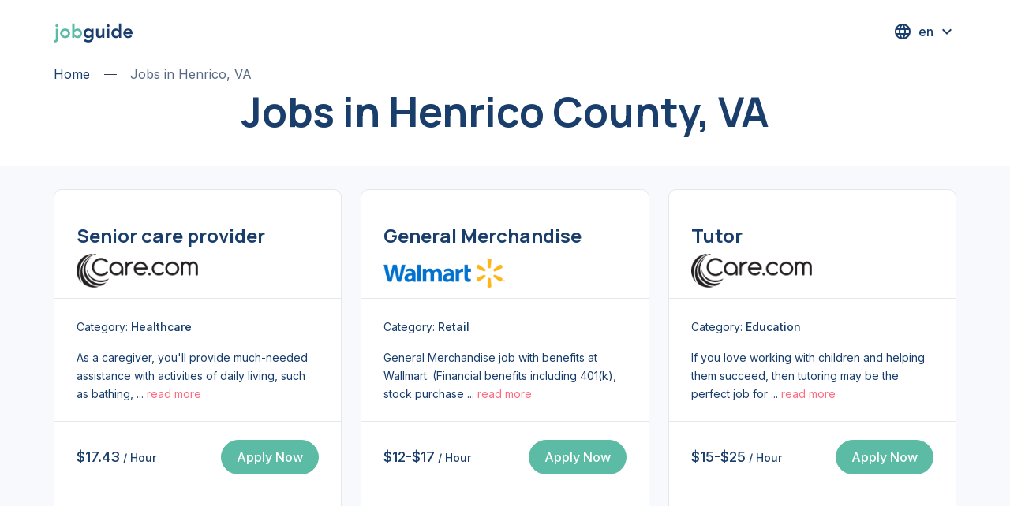

--- FILE ---
content_type: text/html; charset=UTF-8
request_url: https://job.guide/employment-henrico.html
body_size: 4466
content:
<!DOCTYPE html>
<html lang="en-US">
<head>
	<meta charset="utf-8">
	<meta name="viewport" content="width=device-width, initial-scale=1.0, shrink-to-fit=no">
	<title>Jobs in Henrico County, VA |  Job.Guide</title>
	<meta name="description" content="Today's best Jobs in Henrico County, VA with salaries. Apply today, get hired, and start earning next week. Visit our site and find your dream job now!">
	<link rel="preconnect" href="https://fonts.googleapis.com">
	<link rel="preconnect" href="https://fonts.gstatic.com" crossorigin>
	<link href="https://fonts.googleapis.com/css2?family=Inter:wght@400;500;700&family=Manrope:wght@400;700;800&display=swap" rel="stylesheet">
    <link rel="icon" type="image/x-icon" href="/build/images/favicons/favicon.ico">
    <link rel="icon" type="image/png" sizes="16x16" href="/build/images/favicons/favicon-16x16.png">
    <link rel="icon" type="image/png" sizes="32x32" href="/build/images/favicons/favicon-32x32.png">
    <link rel="icon" type="image/png" sizes="48x48" href="/build/images/favicons/favicon-48x48.png">
	<meta name='robots' content='index, follow' />

	<link rel="canonical" href="https://job.guide/employment-henrico.html" />
	<!-- include the site stylesheet -->

	<link rel="stylesheet" href="/build/bootstrap.547d9a7d.css">
	<link rel="stylesheet" href="/build/app.892e73ce.css">

	<script src="/build/runtime.59cbf963.js" defer></script><script src="/build/939.79c042c7.js" defer></script><script src="/build/383.6bc4ae50.js" defer></script><script src="/build/138.5d1826a8.js" defer></script><script src="/build/41.d3b17120.js" defer></script><script src="/build/app.c544f960.js" defer></script>
	<script src="/build/259.aab4bde3.js" defer></script><script src="/build/main.650d6766.js" defer></script>
	</head>
<body>
	<div id="wrapper" class="d-flex flex-column w-100 overflow-hidden position-relative">
<header id="header" class=" position-fixed top-0 start-0 w-100">
    <div class="container">
        <div class="d-flex align-items-center">
            <div class="logo me-auto">
                <a href="/">
                    <img src="/build/images/logo.svg" alt="Job Guide">
                </a>
            </div>
            <div class="lang-switcher-wrap dropdown position-relative">
                <a class="lang-opener" href="#" role="button" id="dropdownLangLink" data-bs-toggle="dropdown" aria-expanded="false">
                    <i class="icon icon-language-outlined d-block"></i>
                    <span>en</span>
                    <i class="icon icon-keyboard-arrow-down"></i>
                </a>
                <ul class="dropdown-menu dropdown-menu-end" aria-labelledby="dropdownLangLink">
                    <li>
                        <a class="dropdown-item active" href="#">English</a>
                    </li>
                                    </ul>
            </div>
        </div>
    </div>
</header><main id="main">
        <section class="search-section">
    <div class="container">
        <header class="search-section-head d-md-flex align-items-md-start align-items-lg-center">
            <nav class="breadcrumb-nav" aria-label="breadcrumb">
                <ol class="breadcrumb mb-0">
                    <li class="breadcrumb-item">
                        <a href="/">Home</a>
                    </li>
                        <li class="breadcrumb-item active" aria-current="page"> Jobs in Henrico, VA</li>
                </ol>
            </nav>
            <div class="entry-title text-center">
                <h1 class="mb-0 ">Jobs in Henrico County, VA</h1>
            </div>
        </header>
            </div>
</section>    <section class="search-result-section bg-light">
        <div class="container" >
                <div class="search-results" data-catalog-target="results">
            <ul class="search-card-list row list-unstyled">
            
    <li class="col-12 col-sm-6 col-lg-4 d-flex">
        <div class="search-card d-sm-flex flex-sm-column rounded border bg-white">
            <h2 class="entry-title flex-sm-grow-1">
                <a href="/henrico-caregiver-care-job.html">Senior care provider</a>
            </h2>
            <div class="entry-head d-flex align-items-center justify-content-between border-bottom">
                <figure class="w-50 flex-shrink-0 text-end mb-0">
                    <img src="/upload/logo/1200px-care-com-logo-svg-1657285089.png" alt="Senior care provider">
                </figure>
            </div>
            <div class="entry-body border-bottom">
                <p class="entry-category mb-3">Category:
                    <span class="category">Healthcare</span>
                </p>
                <p class="mb-0">As a caregiver, you&#039;ll provide much-needed assistance with activities of daily living, such as bathing, ...
                    <a class="readmore" href="/henrico-caregiver-care-job.html">read more</a>
                </p>
            </div>
            <div class="entry-footer d-sm-flex align-items-sm-center justify-content-sm-between">
                <p class="price pe-sm-2">$17.43<span> / Hour</span></p>
                <span class="btn btn-secondary flex-shrink-0 apply-link"
                      data-offer-href="/job/caregiver-care.html"
               data-controller="offer" data-action="click->offer#proceed"
                      data-offer-target="button">Apply Now</span>
            </div>
        </div>
    </li>


                
    <li class="col-12 col-sm-6 col-lg-4 d-flex">
        <div class="search-card d-sm-flex flex-sm-column rounded border bg-white">
            <h2 class="entry-title flex-sm-grow-1">
                <a href="/henrico-retail-associate-walmart-job.html">General Merchandise</a>
            </h2>
            <div class="entry-head d-flex align-items-center justify-content-between border-bottom">
                <figure class="w-50 flex-shrink-0 text-end mb-0">
                    <img src="/upload/logo/walmart-logo-svg-1660303466.png" alt="General Merchandise">
                </figure>
            </div>
            <div class="entry-body border-bottom">
                <p class="entry-category mb-3">Category:
                    <span class="category">Retail</span>
                </p>
                <p class="mb-0">General Merchandise job with benefits at Wallmart. (Financial benefits including 401(k), stock purchase ...
                    <a class="readmore" href="/henrico-retail-associate-walmart-job.html">read more</a>
                </p>
            </div>
            <div class="entry-footer d-sm-flex align-items-sm-center justify-content-sm-between">
                <p class="price pe-sm-2">$12-$17<span> / Hour</span></p>
                <span class="btn btn-secondary flex-shrink-0 apply-link"
                      data-offer-href="/job/retail-associate-walmart.html"
               data-controller="offer" data-action="click->offer#proceed"
                      data-offer-target="button">Apply Now</span>
            </div>
        </div>
    </li>


                
    <li class="col-12 col-sm-6 col-lg-4 d-flex">
        <div class="search-card d-sm-flex flex-sm-column rounded border bg-white">
            <h2 class="entry-title flex-sm-grow-1">
                <a href="/henrico-tutor-care-job.html">Tutor</a>
            </h2>
            <div class="entry-head d-flex align-items-center justify-content-between border-bottom">
                <figure class="w-50 flex-shrink-0 text-end mb-0">
                    <img src="/upload/logo/1200px-care-com-logo-svg-1657285089.png" alt="Tutor">
                </figure>
            </div>
            <div class="entry-body border-bottom">
                <p class="entry-category mb-3">Category:
                    <span class="category">Education</span>
                </p>
                <p class="mb-0">If you love working with children and helping them succeed, then tutoring may be the perfect job for ...
                    <a class="readmore" href="/henrico-tutor-care-job.html">read more</a>
                </p>
            </div>
            <div class="entry-footer d-sm-flex align-items-sm-center justify-content-sm-between">
                <p class="price pe-sm-2">$15-$25<span> / Hour</span></p>
                <span class="btn btn-secondary flex-shrink-0 apply-link"
                      data-offer-href="/job/tutor-care.html"
               data-controller="offer" data-action="click->offer#proceed"
                      data-offer-target="button">Apply Now</span>
            </div>
        </div>
    </li>


                
    <li class="col-12 col-sm-6 col-lg-4 d-flex">
        <div class="search-card d-sm-flex flex-sm-column rounded border bg-white">
            <h2 class="entry-title flex-sm-grow-1">
                <a href="/henrico-nanny-care-job.html">Nanny / Babysitter</a>
            </h2>
            <div class="entry-head d-flex align-items-center justify-content-between border-bottom">
                <figure class="w-50 flex-shrink-0 text-end mb-0">
                    <img src="/upload/logo/1200px-care-com-logo-svg-1657285089.png" alt="Nanny / Babysitter">
                </figure>
            </div>
            <div class="entry-body border-bottom">
                <p class="entry-category mb-3">Category:
                    <span class="category">Healthcare</span>
                </p>
                <p class="mb-0">Do you like children? Work as a nanny / babysitter and take care of other people&#039;s children.
                    <a class="readmore" href="/henrico-nanny-care-job.html">read more</a>
                </p>
            </div>
            <div class="entry-footer d-sm-flex align-items-sm-center justify-content-sm-between">
                <p class="price pe-sm-2">$15.3<span> / Hour</span></p>
                <span class="btn btn-secondary flex-shrink-0 apply-link"
                      data-offer-href="/job/nanny-care.html"
               data-controller="offer" data-action="click->offer#proceed"
                      data-offer-target="button">Apply Now</span>
            </div>
        </div>
    </li>


                
    <li class="col-12 col-sm-6 col-lg-4 d-flex">
        <div class="search-card d-sm-flex flex-sm-column rounded border bg-white">
            <h2 class="entry-title flex-sm-grow-1">
                <a href="/henrico-translator-upwork-job.html">Translator</a>
            </h2>
            <div class="entry-head d-flex align-items-center justify-content-between border-bottom">
                <figure class="w-50 flex-shrink-0 text-end mb-0">
                    <img src="/upload/logo/upwork-1657181433.png" alt="Translator">
                </figure>
            </div>
            <div class="entry-body border-bottom">
                <p class="entry-category mb-3">Category:
                    <span class="category">Professional</span>
                </p>
                <p class="mb-0">Work from home as a translator with clients from around the world. Be your own boss!
                    <a class="readmore" href="/henrico-translator-upwork-job.html">read more</a>
                </p>
            </div>
            <div class="entry-footer d-sm-flex align-items-sm-center justify-content-sm-between">
                <p class="price pe-sm-2">$15-$25<span> / Hour</span></p>
                <span class="btn btn-secondary flex-shrink-0 apply-link"
                      data-offer-href="/job/translator-upwork.html"
               data-controller="offer" data-action="click->offer#proceed"
                      data-offer-target="button">Apply Now</span>
            </div>
        </div>
    </li>


                
    <li class="col-12 col-sm-6 col-lg-4 d-flex">
        <div class="search-card d-sm-flex flex-sm-column rounded border bg-white">
            <h2 class="entry-title flex-sm-grow-1">
                <a href="/henrico-surveys-swagbucks-job.html">Paid Surveys Online</a>
            </h2>
            <div class="entry-head d-flex align-items-center justify-content-between border-bottom">
                <figure class="w-50 flex-shrink-0 text-end mb-0">
                    <img src="/upload/logo/swagbucks-1657362912.jpg" alt="Paid Surveys Online">
                </figure>
            </div>
            <div class="entry-body border-bottom">
                <p class="entry-category mb-3">Category:
                    <span class="category">Education</span>
                </p>
                <p class="mb-0">Make money by filling surveys, watching movies, shopping online and more!
                    <a class="readmore" href="/henrico-surveys-swagbucks-job.html">read more</a>
                </p>
            </div>
            <div class="entry-footer d-sm-flex align-items-sm-center justify-content-sm-between">
                <p class="price pe-sm-2">$5<span> / Day</span></p>
                <span class="btn btn-secondary flex-shrink-0 apply-link"
                      data-offer-href="/job/surveys-swagbucks.html"
               data-controller="offer" data-action="click->offer#proceed"
                      data-offer-target="button">Apply Now</span>
            </div>
        </div>
    </li>


                
    <li class="col-12 col-sm-6 col-lg-4 d-flex">
        <div class="search-card d-sm-flex flex-sm-column rounded border bg-white">
            <h2 class="entry-title flex-sm-grow-1">
                <a href="/henrico-retail-associate-instacart-job.html">Shopper</a>
            </h2>
            <div class="entry-head d-flex align-items-center justify-content-between border-bottom">
                <figure class="w-50 flex-shrink-0 text-end mb-0">
                    <img src="/upload/logo/instacart-logo-1657362811.jpg" alt="Shopper">
                </figure>
            </div>
            <div class="entry-body border-bottom">
                <p class="entry-category mb-3">Category:
                    <span class="category">Retail</span>
                </p>
                <p class="mb-0">Make money by doing shopping for other people whenever you have free time. Sounds interesting?
                    <a class="readmore" href="/henrico-retail-associate-instacart-job.html">read more</a>
                </p>
            </div>
            <div class="entry-footer d-sm-flex align-items-sm-center justify-content-sm-between">
                <p class="price pe-sm-2">$15-$22<span> / Hour</span></p>
                <span class="btn btn-secondary flex-shrink-0 apply-link"
                      data-offer-href="/job/retail-associate-instacart.html"
               data-controller="offer" data-action="click->offer#proceed"
                      data-offer-target="button">Apply Now</span>
            </div>
        </div>
    </li>


                
    <li class="col-12 col-sm-6 col-lg-4 d-flex">
        <div class="search-card d-sm-flex flex-sm-column rounded border bg-white">
            <h2 class="entry-title flex-sm-grow-1">
                <a href="/henrico-tasker-taskrabbit-job.html">Tasker / Shopper / Handyman</a>
            </h2>
            <div class="entry-head d-flex align-items-center justify-content-between border-bottom">
                <figure class="w-50 flex-shrink-0 text-end mb-0">
                    <img src="/upload/logo/task-rabbit-logo-0f99cefb06-seeklogo-com-1657194319.png" alt="Tasker / Shopper / Handyman">
                </figure>
            </div>
            <div class="entry-body border-bottom">
                <p class="entry-category mb-3">Category:
                    <span class="category">Retail</span>
                </p>
                <p class="mb-0">Earn money by helping other people with simple tasks such as moving, repairs, shopping and more.
                    <a class="readmore" href="/henrico-tasker-taskrabbit-job.html">read more</a>
                </p>
            </div>
            <div class="entry-footer d-sm-flex align-items-sm-center justify-content-sm-between">
                <p class="price pe-sm-2">$23-$65<span> / Hour</span></p>
                <span class="btn btn-secondary flex-shrink-0 apply-link"
                      data-offer-href="/job/tasker-taskrabbit.html"
               data-controller="offer" data-action="click->offer#proceed"
                      data-offer-target="button">Apply Now</span>
            </div>
        </div>
    </li>


                
    <li class="col-12 col-sm-6 col-lg-4 d-flex">
        <div class="search-card d-sm-flex flex-sm-column rounded border bg-white">
            <h2 class="entry-title flex-sm-grow-1">
                <a href="/henrico-freelancer-upwork-job.html">Freelancer</a>
            </h2>
            <div class="entry-head d-flex align-items-center justify-content-between border-bottom">
                <figure class="w-50 flex-shrink-0 text-end mb-0">
                    <img src="/upload/logo/upwork-1657181433.png" alt="Freelancer">
                </figure>
            </div>
            <div class="entry-body border-bottom">
                <p class="entry-category mb-3">Category:
                    <span class="category">Professional</span>
                </p>
                <p class="mb-0">Work from home as a freelancer. Online research, data entry, IT and more.
                    <a class="readmore" href="/henrico-freelancer-upwork-job.html">read more</a>
                </p>
            </div>
            <div class="entry-footer d-sm-flex align-items-sm-center justify-content-sm-between">
                <p class="price pe-sm-2">$20-$40<span> / Hour</span></p>
                <span class="btn btn-secondary flex-shrink-0 apply-link"
                      data-offer-href="/job/freelancer-upwork.html"
               data-controller="offer" data-action="click->offer#proceed"
                      data-offer-target="button">Apply Now</span>
            </div>
        </div>
    </li>


                
    <li class="col-12 col-sm-6 col-lg-4 d-flex">
        <div class="search-card d-sm-flex flex-sm-column rounded border bg-white">
            <h2 class="entry-title flex-sm-grow-1">
                <a href="/henrico-virtual-assistant-time-etc-job.html">Virtual Assistant</a>
            </h2>
            <div class="entry-head d-flex align-items-center justify-content-between border-bottom">
                <figure class="w-50 flex-shrink-0 text-end mb-0">
                    <img src="/upload/logo/timelogo-1657293795.png" alt="Virtual Assistant">
                </figure>
            </div>
            <div class="entry-body border-bottom">
                <p class="entry-category mb-3">Category:
                    <span class="category">Professional</span>
                </p>
                <p class="mb-0">Work from home as a virtual assistant for clients from around the world. Be your own boss.
                    <a class="readmore" href="/henrico-virtual-assistant-time-etc-job.html">read more</a>
                </p>
            </div>
            <div class="entry-footer d-sm-flex align-items-sm-center justify-content-sm-between">
                <p class="price pe-sm-2">$18<span> / Hour</span></p>
                <span class="btn btn-secondary flex-shrink-0 apply-link"
                      data-offer-href="/job/virtual-assistant-time-etc.html"
               data-controller="offer" data-action="click->offer#proceed"
                      data-offer-target="button">Apply Now</span>
            </div>
        </div>
    </li>


                
    <li class="col-12 col-sm-6 col-lg-4 d-flex">
        <div class="search-card d-sm-flex flex-sm-column rounded border bg-white">
            <h2 class="entry-title flex-sm-grow-1">
                <a href="/henrico-pet-sitting-rover-job.html">Pet Sitter</a>
            </h2>
            <div class="entry-head d-flex align-items-center justify-content-between border-bottom">
                <figure class="w-50 flex-shrink-0 text-end mb-0">
                    <img src="/upload/logo/rover-com-logo-svg-1657177087.png" alt="Pet Sitter">
                </figure>
            </div>
            <div class="entry-body border-bottom">
                <p class="entry-category mb-3">Category:
                    <span class="category">Healthcare</span>
                </p>
                <p class="mb-0">Get paid to play with dogs. Become a pet sitter and connect with local dog and cat owners looking for ...
                    <a class="readmore" href="/henrico-pet-sitting-rover-job.html">read more</a>
                </p>
            </div>
            <div class="entry-footer d-sm-flex align-items-sm-center justify-content-sm-between">
                <p class="price pe-sm-2">$17<span> / Hour</span></p>
                <span class="btn btn-secondary flex-shrink-0 apply-link"
                      data-offer-href="/job/pet-sitting-rover.html"
               data-controller="offer" data-action="click->offer#proceed"
                      data-offer-target="button">Apply Now</span>
            </div>
        </div>
    </li>


                
    <li class="col-12 col-sm-6 col-lg-4 d-flex">
        <div class="search-card d-sm-flex flex-sm-column rounded border bg-white">
            <h2 class="entry-title flex-sm-grow-1">
                <a href="/henrico-language-teacher-preply-job.html">Language Tutor</a>
            </h2>
            <div class="entry-head d-flex align-items-center justify-content-between border-bottom">
                <figure class="w-50 flex-shrink-0 text-end mb-0">
                    <img src="/upload/logo/preply-logo-1657092030.png" alt="Language Tutor">
                </figure>
            </div>
            <div class="entry-body border-bottom">
                <p class="entry-category mb-3">Category:
                    <span class="category">Education</span>
                </p>
                <p class="mb-0">Know a language? Teach it online from your home and get customers from around the world.
                    <a class="readmore" href="/henrico-language-teacher-preply-job.html">read more</a>
                </p>
            </div>
            <div class="entry-footer d-sm-flex align-items-sm-center justify-content-sm-between">
                <p class="price pe-sm-2">$15-25<span> / Hour</span></p>
                <span class="btn btn-secondary flex-shrink-0 apply-link"
                      data-offer-href="/job/language-teacher-preply.html"
               data-controller="offer" data-action="click->offer#proceed"
                      data-offer-target="button">Apply Now</span>
            </div>
        </div>
    </li>


                
    <li class="col-12 col-sm-6 col-lg-4 d-flex">
        <div class="search-card d-sm-flex flex-sm-column rounded border bg-white">
            <h2 class="entry-title flex-sm-grow-1">
                <a href="/henrico-cleaner-merry-maids-job.html">Cleaner / Housekeeper</a>
            </h2>
            <div class="entry-head d-flex align-items-center justify-content-between border-bottom">
                <figure class="w-50 flex-shrink-0 text-end mb-0">
                    <img src="/upload/logo/merry-maids-1657089143.jpg" alt="Cleaner / Housekeeper">
                </figure>
            </div>
            <div class="entry-body border-bottom">
                <p class="entry-category mb-3">Category:
                    <span class="category">Hospitality</span>
                </p>
                <p class="mb-0">Earn as a cleaner at Marry Maids. Flexible schedule on your own terms.
                    <a class="readmore" href="/henrico-cleaner-merry-maids-job.html">read more</a>
                </p>
            </div>
            <div class="entry-footer d-sm-flex align-items-sm-center justify-content-sm-between">
                <p class="price pe-sm-2">$15<span> / Hour</span></p>
                <span class="btn btn-secondary flex-shrink-0 apply-link"
                      data-offer-href="/job/cleaner-merry-maids.html"
               data-controller="offer" data-action="click->offer#proceed"
                      data-offer-target="button">Apply Now</span>
            </div>
        </div>
    </li>


                
    <li class="col-12 col-sm-6 col-lg-4 d-flex">
        <div class="search-card d-sm-flex flex-sm-column rounded border bg-white">
            <h2 class="entry-title flex-sm-grow-1">
                <a href="/henrico-delivery-driver-doordash-job.html">Delivery Driver</a>
            </h2>
            <div class="entry-head d-flex align-items-center justify-content-between border-bottom">
                <figure class="w-50 flex-shrink-0 text-end mb-0">
                    <img src="/upload/logo/doordash-logo-1657087226.png" alt="Delivery Driver">
                </figure>
            </div>
            <div class="entry-body border-bottom">
                <p class="entry-category mb-3">Category:
                    <span class="category">Transportation</span>
                </p>
                <p class="mb-0">Work as a delivery courier at your own pace delivering restarant meals to clients via Doordash.
                    <a class="readmore" href="/henrico-delivery-driver-doordash-job.html">read more</a>
                </p>
            </div>
            <div class="entry-footer d-sm-flex align-items-sm-center justify-content-sm-between">
                <p class="price pe-sm-2">$13<span> / Hour</span></p>
                <span class="btn btn-secondary flex-shrink-0 apply-link"
                      data-offer-href="/job/delivery-driver-doordash.html"
               data-controller="offer" data-action="click->offer#proceed"
                      data-offer-target="button">Apply Now</span>
            </div>
        </div>
    </li>


                
    <li class="col-12 col-sm-6 col-lg-4 d-flex">
        <div class="search-card d-sm-flex flex-sm-column rounded border bg-white">
            <h2 class="entry-title flex-sm-grow-1">
                <a href="/henrico-hotel-hilton-job.html">Hotel Worker</a>
            </h2>
            <div class="entry-head d-flex align-items-center justify-content-between border-bottom">
                <figure class="w-50 flex-shrink-0 text-end mb-0">
                    <img src="/upload/logo/hi-mk-logo-hiltonbrandlogo-1657086262.jpg" alt="Hotel Worker">
                </figure>
            </div>
            <div class="entry-body border-bottom">
                <p class="entry-category mb-3">Category:
                    <span class="category">Hospitality</span>
                </p>
                <p class="mb-0">Work in a Hilton hotel. Multiple positions: front-desk, kitchen, house keeping, restaurants and more.
                    <a class="readmore" href="/henrico-hotel-hilton-job.html">read more</a>
                </p>
            </div>
            <div class="entry-footer d-sm-flex align-items-sm-center justify-content-sm-between">
                <p class="price pe-sm-2">$13-$20<span> / Position</span></p>
                <span class="btn btn-secondary flex-shrink-0 apply-link"
                      data-offer-href="/job/hotel-hilton.html"
               data-controller="offer" data-action="click->offer#proceed"
                      data-offer-target="button">Apply Now</span>
            </div>
        </div>
    </li>


                
    <li class="col-12 col-sm-6 col-lg-4 d-flex">
        <div class="search-card d-sm-flex flex-sm-column rounded border bg-white">
            <h2 class="entry-title flex-sm-grow-1">
                <a href="/henrico-hotel-marriott-job.html">Hotel Worker</a>
            </h2>
            <div class="entry-head d-flex align-items-center justify-content-between border-bottom">
                <figure class="w-50 flex-shrink-0 text-end mb-0">
                    <img src="/upload/logo/mariot-1657362708.png" alt="Hotel Worker">
                </figure>
            </div>
            <div class="entry-body border-bottom">
                <p class="entry-category mb-3">Category:
                    <span class="category">Hospitality</span>
                </p>
                <p class="mb-0">Marriott hotels offer a variety of opportunities: front desk, house keeping, kitchens and more. From ...
                    <a class="readmore" href="/henrico-hotel-marriott-job.html">read more</a>
                </p>
            </div>
            <div class="entry-footer d-sm-flex align-items-sm-center justify-content-sm-between">
                <p class="price pe-sm-2">$13-$20<span> / Position</span></p>
                <span class="btn btn-secondary flex-shrink-0 apply-link"
                      data-offer-href="/job/hotel-marriott.html"
               data-controller="offer" data-action="click->offer#proceed"
                      data-offer-target="button">Apply Now</span>
            </div>
        </div>
    </li>


                
    <li class="col-12 col-sm-6 col-lg-4 d-flex">
        <div class="search-card d-sm-flex flex-sm-column rounded border bg-white">
            <h2 class="entry-title flex-sm-grow-1">
                <a href="/henrico-restaurant-mcdonalds-job.html">Restaurant worker</a>
            </h2>
            <div class="entry-head d-flex align-items-center justify-content-between border-bottom">
                <figure class="w-50 flex-shrink-0 text-end mb-0">
                    <img src="/upload/logo/mcdonalds-logo-1657032126.png" alt="Restaurant worker">
                </figure>
            </div>
            <div class="entry-body border-bottom">
                <p class="entry-category mb-3">Category:
                    <span class="category">Hospitality</span>
                </p>
                <p class="mb-0">If you&#039;re looking for a fast-paced, customer service oriented job, McDonald&#039;s is the place for you. ...
                    <a class="readmore" href="/henrico-restaurant-mcdonalds-job.html">read more</a>
                </p>
            </div>
            <div class="entry-footer d-sm-flex align-items-sm-center justify-content-sm-between">
                <p class="price pe-sm-2">$11-20<span> / Hour</span></p>
                <span class="btn btn-secondary flex-shrink-0 apply-link"
                      data-offer-href="/job/restaurant-mcdonalds.html"
               data-controller="offer" data-action="click->offer#proceed"
                      data-offer-target="button">Apply Now</span>
            </div>
        </div>
    </li>


                
    <li class="col-12 col-sm-6 col-lg-4 d-flex">
        <div class="search-card d-sm-flex flex-sm-column rounded border bg-white">
            <h2 class="entry-title flex-sm-grow-1">
                <a href="/henrico-delivery-driver-uber-eats-job.html">Delivery Courier</a>
            </h2>
            <div class="entry-head d-flex align-items-center justify-content-between border-bottom">
                <figure class="w-50 flex-shrink-0 text-end mb-0">
                    <img src="/upload/logo/uber-eats-logo-1657029999.png" alt="Delivery Courier">
                </figure>
            </div>
            <div class="entry-body border-bottom">
                <p class="entry-category mb-3">Category:
                    <span class="category">Transportation</span>
                </p>
                <p class="mb-0">Uber Eats is a food delivery service that partners with local restaurants to bring users their favorite ...
                    <a class="readmore" href="/henrico-delivery-driver-uber-eats-job.html">read more</a>
                </p>
            </div>
            <div class="entry-footer d-sm-flex align-items-sm-center justify-content-sm-between">
                <p class="price pe-sm-2">$15-$20<span> / Hour</span></p>
                <span class="btn btn-secondary flex-shrink-0 apply-link"
                      data-offer-href="/job/delivery-driver-uber-eats.html"
               data-controller="offer" data-action="click->offer#proceed"
                      data-offer-target="button">Apply Now</span>
            </div>
        </div>
    </li>


        </ul>


        </div>
    </div>
</section>    <section class="about-city-section">
    <div class="container">
        <div class="row">
            <div class="col-6 col-md-8 col-lg-4">
                <div class="aside-widget aside-widget-links">
                    <h3>Locations nearby</h3>
                    <ul class="widget-links-list list-unstyled mb-0">
                                                    <li>
                                <a href="https://job.guide/employment-richmond.html">Richmond</a>
                            </li>
                                                    <li>
                                <a href="https://job.guide/employment-hanover.html">Hanover</a>
                            </li>
                                                    <li>
                                <a href="https://job.guide/employment-chesterfield.html">Chesterfield</a>
                            </li>
                                                    <li>
                                <a href="https://job.guide/employment-james-city.html">James City</a>
                            </li>
                                                    <li>
                                <a href="https://job.guide/employment-spotsylvania.html">Spotsylvania</a>
                            </li>
                                                    <li>
                                <a href="https://job.guide/employment-stafford.html">Stafford</a>
                            </li>
                                                    <li>
                                <a href="https://job.guide/employment-newport-news.html">Newport News</a>
                            </li>
                                            </ul>
                </div>
            </div>
            <div class="col-6 col-md-8 col-lg-4">
                <div class="aside-widget aside-widget-links">
                    <h3>Popular cities</h3>
                    <ul class="widget-links-list list-unstyled mb-0">
                                                    <li>
                                <a href="https://job.guide/employment-fairfax.html">Fairfax</a>
                            </li>
                                                    <li>
                                <a href="https://job.guide/employment-prince-william.html">Prince William</a>
                            </li>
                                                    <li>
                                <a href="https://job.guide/employment-virginia-beach.html">Virginia Beach</a>
                            </li>
                                                    <li>
                                <a href="https://job.guide/employment-loudoun.html">Loudoun</a>
                            </li>
                                                    <li>
                                <a href="https://job.guide/employment-chesapeake.html">Chesapeake</a>
                            </li>
                                                    <li>
                                <a href="https://job.guide/employment-norfolk.html">Norfolk</a>
                            </li>
                                                    <li>
                                <a href="https://job.guide/employment-arlington-va.html">Arlington</a>
                            </li>
                                            </ul>
                </div>
            </div>
            <div class="col-6 col-md-8 col-lg-4">
                <div class="aside-widget aside-widget-links">
                    <h3>Industries</h3>
                    <ul class="widget-links-list list-unstyled mb-0">
                                                    <li>
                                <a href="https://job.guide/i/healthcare-jobs-henrico.html">
                                    Healthcare jobs in Henrico</a>
                            </li>
                                                    <li>
                                <a href="https://job.guide/i/retail-jobs-henrico.html">
                                    Retail jobs in Henrico</a>
                            </li>
                                                    <li>
                                <a href="https://job.guide/i/education-jobs-henrico.html">
                                    Education jobs in Henrico</a>
                            </li>
                                                    <li>
                                <a href="https://job.guide/i/professional-jobs-henrico.html">
                                    Professional jobs in Henrico</a>
                            </li>
                                                    <li>
                                <a href="https://job.guide/i/hospitality-jobs-henrico.html">
                                    Hospitality jobs in Henrico</a>
                            </li>
                                                    <li>
                                <a href="https://job.guide/i/transportation-jobs-henrico.html">
                                    Transportation jobs in Henrico</a>
                            </li>
                                                    <li>
                                <a href="https://job.guide/i/food-jobs-henrico.html">
                                    Food jobs in Henrico</a>
                            </li>
                                            </ul>
                </div>
            </div>
        </div>
    </div>
</section></main>

<footer id="footer" class="bg-primary text-white">
    <div class="container">
        <div class="footer-top">
            <div class="row">
                <div class="col-6 col-md-8 col-lg-3">
                    <nav class="footer-nav">
                        <figure class="footer-logo">
                            <a href="/">
                                <img src="/build/images/footer-logo.svg" alt="Job Guide">
                            </a>
                        </figure>
                        <ul class="footer-nav-list list-unstyled">
                            <li>
                                <a href="/about-us.html">About us</a>
                            </li>
                            <li>
                                <a href="/privacy-policy.html">Privacy policy</a>
                            </li>
                            <li>
                                <a href="/careers.html">Careers</a>
                            </li>
                            <li>
                                <a href="/contact-us.html">Contact</a>
                            </li>
                            <li>
                                <a href="/post-job.html">Post a job</a>
                            </li>
                        </ul>
                    </nav>
                </div>
                <div class="col-6 col-md-4 col-lg-3">
                    <nav class="footer-nav">
                        <h3>Job types</h3>
                        <ul class="footer-nav-list list-unstyled">
                                                                                            <li>
                                    <a href="/a/job.html">Full-time</a>
                                </li>
                                                                                            <li>
                                    <a href="/a/part-time-job.html">Part-time </a>
                                </li>
                                                                                            <li>
                                    <a href="/a/student-job.html">Student </a>
                                </li>
                                                                                            <li>
                                    <a href="/a/weekend-job.html">Weekend </a>
                                </li>
                                                                                            <li>
                                    <a href="/a/entry-level-job.html">Entry-level </a>
                                </li>
                                                    </ul>
                    </nav>
                </div>
                <div class="col-6 col-md-8 col-lg-3">
                    <nav class="footer-nav">
                        <h3>Main industries</h3>
                        <ul class="footer-nav-list list-unstyled">
                                                            <li>
                                    <a href="/i/jobs-retail.html">Retail</a>
                                </li>
                                                            <li>
                                    <a href="/i/jobs-healthcare.html">Healthcare</a>
                                </li>
                                                            <li>
                                    <a href="/i/jobs-transportation.html">Transportation</a>
                                </li>
                                                            <li>
                                    <a href="/i/jobs-construction.html">Construction</a>
                                </li>
                                                            <li>
                                    <a href="/i/jobs-manufacturing.html">Manufacturing</a>
                                </li>
                                                    </ul>
                    </nav>
                </div>
                <div class="col-6 col-md-4 col-lg-3">
                    <nav class="footer-nav">
                        <h3>Additional industries</h3>
                        <ul class="footer-nav-list list-unstyled">
                                                            <li>
                                    <a href="/i/jobs-hospitality.html">Hospitality</a>
                                </li>
                                                            <li>
                                    <a href="/i/jobs-education.html">Education</a>
                                </li>
                                                            <li>
                                    <a href="/i/jobs-professional.html">Professional Services</a>
                                </li>
                                                            <li>
                                    <a href="/i/jobs-food.html">Food</a>
                                </li>
                                                        <li>
                                <a href="/company-guide.html">Largest employers</a>
                            </li>
                        </ul>
                    </nav>
                </div>
            </div>
        </div>
    </div>
    <div class="copyright-block text-center">
        <div class="container">
            <p class="mb-0">Copyright 2026 JobGuide. All Rights Reserved</p>
        </div>
    </div>
</footer>
</div>
</body>
</html>


--- FILE ---
content_type: text/css
request_url: https://job.guide/build/app.892e73ce.css
body_size: 7788
content:
.aside-widget-links li:after,.clearfix:after{clear:both;content:"";display:block}.ellipsis{overflow:hidden;text-overflow:ellipsis;white-space:nowrap}.h,.h1,.h2,.h3,.h4,.h5,.h6,h1,h2,h3,h4,h5,h6{display:block}.h1,h1{font-size:2.875rem;line-height:1.3;margin:0 0 1rem}@media (min-width:744px){.h1,h1{font-size:3.25rem}}.h2,h2{font-size:1.5rem;line-height:1.5}@media (min-width:744px){.h2,h2{font-size:1.5rem;line-height:1.5}}.h3,h3{font-size:1.125rem;line-height:1.5;margin:0 0 .8em}@media (min-width:744px){.h3,h3{font-size:1.125rem}}.h4,h4{font-size:1.5rem;line-height:1.5}@media (min-width:744px){.h4,h4{font-size:1.75rem}}.h5,h5{font-size:1.5rem;line-height:1.5}.h6,h6{font-size:1.125rem;line-height:32px}p{margin:0 0 1.8em}fieldset,form{border-style:none;margin:0;padding:0}.nice-select,input[type=email],input[type=password],input[type=search],input[type=tel],input[type=text],input[type=url],select,textarea{transition:background-color .2s ease-in-out,border-color .2s ease-in-out}.nice-select:hover,input[type=email]:hover,input[type=password]:hover,input[type=search]:hover,input[type=tel]:hover,input[type=text]:hover,input[type=url]:hover,select:hover,textarea:hover{background-color:#eff4fa}.nice-select:focus,input[type=email]:focus,input[type=password]:focus,input[type=search]:focus,input[type=tel]:focus,input[type=text]:focus,input[type=url]:focus,select:focus,textarea:focus{background-color:#fff}.was-validated .form-control.is-invalid,.was-validated .form-control:invalid{background-color:#fbefef;border-color:#d71414;box-shadow:none}.was-validated .form-control.is-invalid:focus,.was-validated .form-control:invalid:focus{border-color:#d71414;box-shadow:none}.was-validated .form-control.is-valid:focus,.was-validated .form-control:valid:focus{border-color:#3ea573;box-shadow:none}.was-validated .form-control.is-valid,.was-validated .form-control:valid{background-color:#f1f8f2;border-color:#3ea573}.invalid-feedback,.valid-feedback{font-size:.8125rem;line-height:1.54}.invalid-feedback:before,.valid-feedback:before{border-radius:50%;content:"";display:inline-block;height:.83125rem;margin:0 .5rem 0 0;transform:translateY(-2px);vertical-align:middle;width:.83125rem}.valid-feedback:before{background-image:url("data:image/svg+xml;charset=utf-8,%3Csvg width='14' height='14' fill='none' xmlns='http://www.w3.org/2000/svg'%3E%3Cpath d='M7 13.667A6.667 6.667 0 1 1 7 .334a6.667 6.667 0 0 1 0 13.333ZM6.23 9.99l4.713-4.714L10 4.333 6.23 8.105 4.342 6.219l-.942.942L6.229 9.99Z' fill='%233EA573'/%3E%3C/svg%3E")}.invalid-feedback:before,.valid-feedback:before{background-position:50% 50%;background-repeat:no-repeat;background-size:contain}.invalid-feedback:before{background-image:url("data:image/svg+xml;charset=utf-8,%3Csvg width='14' height='14' fill='none' xmlns='http://www.w3.org/2000/svg'%3E%3Cpath d='M7 13.667A6.667 6.667 0 1 1 7 .334a6.667 6.667 0 0 1 0 13.333ZM6.333 9v1.333h1.334V9H6.333Zm0-5.333v4h1.334v-4H6.333Z' fill='%23D71414'/%3E%3C/svg%3E")}textarea{resize:none;vertical-align:top}input[type=search]::-webkit-search-cancel-button{-webkit-appearance:none}input[type=search]{-webkit-appearance:textfield}button,input[type=submit]{background-color:transparent;border:1px solid transparent;border-radius:4.0625rem;color:#193e6c;cursor:pointer;display:inline-block;font-size:var(--bs-font-sans-serif);font-weight:500;line-height:1.75;padding:.438rem 1.19rem;text-align:center;transition:background .3s ease-in-out,color .3s ease-in-out;user-select:none;vertical-align:middle}button:not(:disabled):not(.disabled),input[type=submit]:not(:disabled):not(.disabled){cursor:pointer}@font-face{font-display:block;font-family:icomoon;font-style:normal;font-weight:400;src:url(/build/fonts/icomoon.dde721d7.eot);src:url(/build/fonts/icomoon.dde721d7.eot#iefix) format("embedded-opentype"),url(/build/fonts/icomoon.6647bb57.ttf) format("truetype"),url(/build/fonts/icomoon.afcfe4a2.woff) format("woff"),url(/build/images/icomoon.f4a1f15d.svg#icomoon) format("svg")}[class*=" icon-"],[class^=icon-]{speak:never;-webkit-font-smoothing:antialiased;-moz-osx-font-smoothing:grayscale;font-family:icomoon!important;font-style:normal;font-variant:normal;font-weight:400;line-height:1;text-transform:none}.icon-check:before{content:"\e908"}.icon-chevron-left:before{content:"\e906"}.icon-chevron-right:before{content:"\e905"}.icon-close:before{content:"\e904"}.icon-facebook:before{content:"\ea90"}.icon-keyboard-arrow-down:before{content:"\e902"}.icon-language-outlined:before{content:"\e907"}.icon-linkedin:before{content:"\eaca"}.icon-location-pin:before{content:"\e901"}.icon-star-rate:before{content:"\e900"}.icon-twitter:before{content:"\ea96"}.icon-company:before{content:"\e903"}.nice-select{-webkit-tap-highlight-color:rgba(0,0,0,0);background-color:#fff;border:1px solid #e5e7eb;border-radius:.5rem;box-sizing:border-box;clear:both;cursor:pointer;display:block;font-family:inherit;font-size:14px;font-weight:400;outline:none;padding:.735rem 3rem .735rem 1.19rem;position:relative;text-align:left!important;transition:all .2s ease-in-out;user-select:none;white-space:nowrap;width:auto}.nice-select:after{content:"\e906";display:block;font-family:icomoon!important;font-size:1.5625rem;line-height:1;pointer-events:none;position:absolute;right:1.375rem;top:50%;transform:translateY(-50%)}.nice-select.open{border-color:#04c}.nice-select.open .nice-select-dropdown{opacity:1;pointer-events:auto;transform:scale(1) translateY(0)}.nice-select.disabled{border-color:#ededed;color:#999;pointer-events:none}.nice-select.disabled:after{border-color:#ccc}.nice-select.wide{width:100%}.nice-select.wide .nice-select-dropdown{left:0!important;right:0!important}.nice-select.right{float:right}.nice-select.right .nice-select-dropdown{left:auto;right:0}.nice-select .nice-select-dropdown{background-color:#fff;border-radius:.25rem;box-shadow:0 14px 24px 0 rgba(51,51,51,.12),0 4px 4px 0 rgba(51,51,51,.04);left:-1px;margin-top:1px;opacity:0;padding:.5rem 0;pointer-events:none;position:absolute;right:-1px;top:100%;transform:scale(.75) translateY(0);transform-origin:50% 0;transition:all .2s cubic-bezier(.5,0,0,1.25),opacity .15s ease-out;z-index:9}.nice-select .list{box-sizing:border-box;margin:0;overflow:hidden;overflow-y:auto;padding:0}.nice-select .list:hover .option:not(:hover){background-color:transparent!important}.nice-select .option{cursor:pointer;font-weight:400;line-height:inherit;list-style:none;outline:none;padding:.48rem 1.19rem;text-align:left;transition:all .2s}.nice-select .option.focus,.nice-select .option.selected.focus,.nice-select .option:hover{background-color:#eff4fa}.nice-select .option.selected{background:url("data:image/svg+xml;charset=utf-8,%3Csvg width='24' height='24' fill='none' xmlns='http://www.w3.org/2000/svg'%3E%3Cpath d='M9 16.17 4.83 12l-1.42 1.41L9 19 21 7l-1.41-1.41L9 16.17Z' fill='%23193E6C'/%3E%3C/svg%3E");background-position:calc(100% - 14px) 50%;background-repeat:no-repeat;background-size:1.5rem 1.5rem;padding-right:2.5rem}.nice-select .option.disabled{background-color:transparent;color:#999;cursor:default}.nice-select .optgroup{font-weight:700}.no-csspointerevents .nice-select .nice-select-dropdown{display:none}.no-csspointerevents .nice-select.open .nice-select-dropdown{display:block}.nice-select .list::-webkit-scrollbar{width:0}.nice-select .has-multiple{height:auto;line-height:1.375rem;min-height:2.25rem;padding:.4375rem .75rem;white-space:inherit}.nice-select .has-multiple span.current{background:#eee;border:1px solid #ccc;border-radius:.1875rem;display:inline-block;font-size:.875rem;line-height:1.5rem;margin-bottom:.1875rem;margin-right:.1875rem;padding:0 .625rem}.nice-select .has-multiple .multiple-options{display:block;line-height:1.5rem;padding:0}.nice-select .nice-select-search-box{border-radius:.3125rem .3125rem 0 0;box-sizing:border-box;padding:.3125rem;pointer-events:none;width:100%}.nice-select .nice-select-search{background-color:#fff;border:1px solid #e8e8e8;border-radius:.1875rem;box-sizing:border-box;color:#444;display:inline-block;font-size:14px;height:auto;line-height:1.375rem;margin:0 .625rem 0 0;min-height:2.25rem;outline:0!important;padding:.4375rem .75rem;vertical-align:middle;width:100%}.btn{font-size:1rem}.btn.btn-secondary,.btn.btn-secondary:focus,.btn.btn-secondary:hover{color:#fff}.btn.btn-outline-light{border-color:#cfd4db;color:#193e6c}.badge.badge-secondary{background-color:var(--bs-body-color);color:#fff}html{-webkit-text-size-adjust:100%;font-size:16px}@media (prefers-reduced-motion:no-preference){:root{scroll-behavior:smooth}}#wrapper{min-height:100vh}#wrapper #main{flex-grow:1}.container{padding-left:.8125rem;padding-right:.8125rem}.container.sm{max-width:780px}a{transition:color .2s ease-in-out}img{height:auto;max-width:100%}h1 mark,h2 mark{background-color:transparent;color:inherit;display:inline-block;padding:0;position:relative}h1 mark:before,h2 mark:before{background-image:url(/build/images/mark-01.59893321.png);background-position:50%;background-repeat:no-repeat;background-size:100% 100%;bottom:0;content:"";height:116.7%;left:50%;pointer-events:none;position:absolute;transform:translate(-50%,.5em);width:133.5%;z-index:-1}.has-circle-list>div>ul,.has-circle-list>ul{line-height:1.88;list-style-type:none;margin:0 0 1rem;padding:0}.has-circle-list>div>ul>li,.has-circle-list>ul>li{padding:0 0 0 1.9em}.has-circle-list>div>ul>li:before,.has-circle-list>ul>li:before{background-color:#5bbba4;border-radius:50%;content:"";display:inline-block;height:.375rem;margin:0 1.6em 0 -1.9em;transform:translateY(-.15em);width:.375rem}@media (min-width:744px){.has-circle-list>div>ul>li:before,.has-circle-list>ul>li:before{margin:0 1.6em 0 -1.9em}}.has-circle-list>div>ul>li:not(:last-child),.has-circle-list>ul>li:not(:last-child){margin:0 0 .3em}@media (min-width:744px){.has-line-decor:after,.has-line-decor:before{background:linear-gradient(90deg,#cfd4db 0,#cfd4db 50%,#fff 51%,#fff);background-repeat:repeat-x;background-size:4px 1px;content:"";flex:1;height:1px;min-width:5.25rem}.has-line-decor:before{margin-right:1.5rem;margin-right:1.875rem}.has-line-decor:after{margin-left:1.5rem}}@media (min-width:1024px){.has-line-decor:after{margin-left:1.875rem}}dl{margin:0 0 1.7em}dl>div:not(:last-child){margin-bottom:.6em}@media (min-width:744px){dl>div:not(:last-child){margin-bottom:.68em}}dl dt{font-weight:400}dl dd,dl dt{display:inline}dl dd{margin-bottom:0}.price,dl dd{font-weight:500}.price{font-size:1.125rem;line-height:1.56;margin:0 0 1.0625rem}@media (min-width:576px){.price{margin:0}}.price span{font-size:.875rem;line-height:1.71}.figure-block figure{margin:0 0 2em;max-width:22.625rem}@media (min-width:744px){.figure-block figure.float-md-start{margin:.2em 1.4em 0 0}}@media (min-width:1024px){.figure-block figure.float-md-start{margin:.2em 1.8em 0 0}}@media (min-width:744px){.figure-block figure.float-md-end{margin:.2em 0 0 1.4em}}@media (min-width:1024px){.figure-block figure.float-md-end{margin:.2em 0 0 1.8em}}.figure-block figure figcaption{color:#566a84;font-size:.75rem;line-height:1.54;margin:1.0625rem 0 0}.rating{font-size:1rem;font-weight:500;margin:0}@media (min-width:744px){.rating{margin:0}}.rating i{color:#f7981c;font-size:1.5rem;margin:0 1rem 0 0}#header{background-color:transparent;box-shadow:0 4px 4px 0 rgba(143,154,168,0);padding:1.625rem 0;transition:box-shadow .2s ease-in-out,background-color .2s ease-in-out;z-index:1050}.page-scrolled #header{background-color:#fff;box-shadow:0 4px 4px 0 rgba(143,154,168,.08)}.fixed-position #header{box-shadow:0 4px 4px 0 rgba(143,154,168,0)}.lang-switcher-wrap i{font-size:1.5rem}.lang-switcher-wrap .lang-opener{align-items:center;color:#193e6c;display:flex;font-size:1rem;font-weight:500;line-height:1}.lang-switcher-wrap .lang-opener .icon-language-outlined{margin:0 .5rem 0 0}.lang-switcher-wrap .lang-opener span{min-width:1.5rem}#footer .container{max-width:35.1875rem;padding-left:1.0625rem;padding-right:1.0625rem}@media (min-width:1024px){#footer .container{max-width:73.5rem;padding-left:.8125rem;padding-right:.8125rem}}.footer-top{margin:0 0 -3.25rem;padding:5.3125rem 0 3.8125rem}@media (min-width:744px){.footer-top{margin:0 0 -4.25rem;padding:4.5rem 0 3.625rem}}@media (min-width:1024px){.footer-top{margin:0;padding:4.4375rem 0 2.4375rem}}.footer-top-short{margin:0 0 -3.25rem;padding:1.25rem 0 1.1875rem}@media (min-width:744px){.footer-top-short{margin:0 0 -4.25rem;padding:1.25rem 0}}@media (min-width:1024px){.footer-top-short{margin:0;padding:1.25rem 0 1.1875rem}}.footer-top-short .footer-logo{margin:0 0 .3125rem}.footer-nav{margin:0 0 3.25rem}@media (min-width:744px){.footer-nav{margin:0 0 4.25rem}}@media (min-width:1024px){.footer-nav{margin:0}}.footer-nav h6{margin:0 0 1.8125rem}@media (min-width:744px){.footer-nav h6{margin:0 0 1.75rem}}.footer-logo{margin:0 0 2.0625rem}@media (min-width:744px){.footer-logo{margin:0 0 1.9375rem}}.footer-nav-list>li:not(:last-child){margin:0 0 .84em}@media (min-width:744px){.footer-nav-list>li:not(:last-child){margin:0 0 1.02em}}.footer-nav-list>li a{color:#e5e7eb;font-size:.875rem;line-height:1.86;text-decoration:none}@media (min-width:744px){.footer-nav-list>li a{font-size:1rem;line-height:normal}}.footer-nav-list>li a:hover{color:rgba(229,231,235,.7)}.footer-nav-list>li a[href*="mailto:"]{font-weight:600;line-height:1.21;text-decoration:underline}.copyright-block{border-top:1px solid rgba(229,231,235,.15);color:#e5e7eb;font-size:.8125rem;padding:2.4375rem 0}@media (min-width:744px){.copyright-block{font-size:.875rem;padding:2.3125rem 0}}.hero-section{padding:5.5625rem 0}@media (min-width:744px){.hero-section{padding:8.4375rem 0}}@media (min-width:1024px){.hero-section{padding:8.625rem 0}}.hero-section-sub{padding:5.5625rem 0 1.875rem}@media (min-width:744px){.hero-section-sub{padding:6.25rem 0 3.125rem}}.hero-header{margin:0 auto 1.1875rem;max-width:33.9375rem}@media (min-width:744px){.hero-header{font-size:1.125rem;line-height:1.78;margin:0 auto 2.4375rem}}@media (min-width:1024px){.hero-header{margin:0 auto 2.9375rem}}.hero-header>:last-child{margin-bottom:0}.hero-header .entry-decor:after{background-image:url("data:image/svg+xml;charset=utf-8,%3Csvg width='50' height='94' fill='none' xmlns='http://www.w3.org/2000/svg'%3E%3Cpath d='M49 93C41.252 20.346 13.703 27.966 5.955 34.103-16.428 51.833 45.986 82.253 16.716 1' stroke='%2320484F' stroke-dasharray='3 3'/%3E%3C/svg%3E");background-position:50% 50%;background-repeat:no-repeat;background-size:contain;content:"";display:block;height:5.75rem;margin:.3125rem auto -.9375rem;width:3rem}.hero-header .entry-decor img{transform:translate(4px)}@media (min-width:744px){.hero-header h1{margin:0 0 1.5rem}}.avatars-list{margin:0}@media (min-width:1024px){.avatars-list{left:0;max-width:none;pointer-events:none;position:absolute;top:0;width:100%;z-index:-1}}.avatars-list.top-avatars{margin:0 0 3.5625rem 1.125rem;max-width:40.0625rem}@media (min-width:1024px){.avatars-list.top-avatars{margin:0;max-width:none;padding:.6875rem 0 0}}.avatars-list.top-avatars>li:first-child{padding:1.6875rem 0 0}@media (min-width:1024px){.avatars-list.top-avatars>li:first-child{padding:0;transform:translate(15px)}}@media (min-width:1400px){.avatars-list.top-avatars>li:first-child{transform:translate(-65px)}}@media (min-width:1024px){.avatars-list.top-avatars>li:first-child .avatars-list-item{height:6.125rem;width:6.125rem}}.avatars-list.top-avatars>li:nth-child(2){padding:5.5625rem 2.3125rem 0 0}@media (min-width:1024px){.avatars-list.top-avatars>li:nth-child(2){margin:0 0 0 auto;padding:0;transform:translate(-15px,6px)}}@media (min-width:1400px){.avatars-list.top-avatars>li:nth-child(2){transform:translate(74px,6px)}}@media (min-width:1024px){.avatars-list.top-avatars>li:nth-child(3){flex:0 0 100%;max-width:100%;padding:6.25rem 6.5rem 0 0}.avatars-list.top-avatars>li:nth-child(3) .avatars-list-item{margin:0 0 0 auto}}.avatars-list.bottom-avatars{margin:0 auto;max-width:39.6875rem;padding:2.3125rem 0 0}@media (min-width:1024px){.avatars-list.bottom-avatars{margin:0;max-width:none;padding:0;top:8.25rem}.avatars-list.bottom-avatars>li{flex:0 0 100%;max-width:100%}}.avatars-list.bottom-avatars>li:first-child{padding:6.125rem 0 0 .9375rem}@media (min-width:1024px){.avatars-list.bottom-avatars>li:first-child{padding:6.8125rem 0 0 1.125rem}.avatars-list.bottom-avatars>li:first-child .avatars-list-item{height:5.75rem;width:5.75rem}}.avatars-list.bottom-avatars>li:nth-child(2){padding:0 0 0 9.375rem}@media (min-width:1024px){.avatars-list.bottom-avatars>li:nth-child(2){order:-1;padding:0 0 0 9.6875rem}}.avatars-list.bottom-avatars>li:nth-child(3){padding:7.875rem 0 0}@media (min-width:1024px){.avatars-list.bottom-avatars>li:nth-child(3){padding:.875rem 1.5625rem 0 0}.avatars-list.bottom-avatars>li:nth-child(3) .avatars-list-item{margin:0 0 0 auto}}.avatars-list-item{margin:0}.avatars-list-item.size-sm{height:3.875rem;width:3.875rem}.avatars-list-item.size-md{height:4.6875rem;width:4.6875rem}.avatars-list-item.size-lg{height:4.875rem;width:4.875rem}.avatars-list-item.size-xl{height:6.125rem;width:6.125rem}.avatars-list-item img{height:100%;object-fit:cover;object-position:center;width:100%}.hero-form{max-width:38.0625rem}@media (min-width:1024px){.hero-form{max-width:47.125rem}}.hero-form .search-wrap{background-color:#fafbfd;height:3.5rem;margin:0 0 .875rem;padding:.3125rem}@media (min-width:744px){.hero-form .search-wrap{margin:0 0 1.25rem}}.hero-form .search-wrap input[type=search]{background-color:transparent;border:none;border-radius:50rem;box-shadow:none;outline:none;padding:0 .3125rem 0 1.125rem;width:calc(100% - 91px)}.hero-form .search-wrap input[type=search]::-webkit-input-placeholder{color:rgba(25,62,108,.5);font-size:1rem;font-weight:400}.hero-form .search-wrap input[type=search]::-moz-placeholder{color:rgba(25,62,108,.5);font-size:1rem;font-weight:400;opacity:1}.hero-form .search-wrap input[type=search]:-moz-placeholder{color:rgba(25,62,108,.5);font-size:1rem;font-weight:400}.hero-form .search-wrap input[type=search]:-ms-input-placeholder{color:rgba(25,62,108,.5);font-size:1rem;font-weight:400}.hero-form .search-wrap input[type=search].placeholder{color:rgba(25,62,108,.5);font-size:1rem;font-weight:400}.hero-form .search-wrap input[type=search]:focus{border-color:transparent}.hero-form .search-wrap [type=submit]{background-color:#5bbba4;border-radius:50rem;color:#fff;font-weight:500;min-width:5.6875rem;transition:background-color .2s ease-in-out}.hero-form .search-wrap [type=submit]:focus,.hero-form .search-wrap [type=submit]:hover{background-color:#74c5b2}.hero-form .variant-list{font-size:.875rem}.hero-form .variant-list>li:not(:last-child){margin:0 2rem .3125rem 0}.hero-form .variant-list button{color:#193e6c;transition:color .2s ease-in-out}.hero-form .variant-list button:focus,.hero-form .variant-list button:hover{color:#5bbba4}.hero-form-sb{max-width:38.0625rem}@media (min-width:1024px){.hero-form-sb{max-width:47.125rem}}.hero-form-sb .search-wrap{background-color:#fafbfd;height:3.5rem;margin:0 0 .875rem;padding:.375rem}@media (min-width:744px){.hero-form-sb .search-wrap{margin:0 0 1.25rem}}.hero-form-sb .search-wrap input[type=search]{background-color:transparent;border-color:transparent;border-radius:50rem;box-shadow:none;outline:none;padding:0 .3125rem 0 1.125rem;width:calc(100% - 291px)}.hero-form-sb .search-wrap input[type=search]::-webkit-input-placeholder{color:rgba(25,62,108,.5);font-size:1rem;font-weight:400}.hero-form-sb .search-wrap input[type=search]::-moz-placeholder{color:rgba(25,62,108,.5);font-size:1rem;font-weight:400;opacity:1}.hero-form-sb .search-wrap input[type=search]:-moz-placeholder{color:rgba(25,62,108,.5);font-size:1rem;font-weight:400}.hero-form-sb .search-wrap input[type=search]:-ms-input-placeholder{color:rgba(25,62,108,.5);font-size:1rem;font-weight:400}.hero-form-sb .search-wrap input[type=search].placeholder{color:rgba(25,62,108,.5);font-size:1rem;font-weight:400}.hero-form-sb .search-wrap input[type=search]:focus{border-color:#8f9aa8}.hero-form-sb .search-wrap input.location{background-color:transparent;border-color:transparent;border-radius:50rem;box-shadow:none;margin-right:2px;max-width:12.5rem;outline:none;padding:0 .3125rem 0 1.125rem}.hero-form-sb .search-wrap input.location::-webkit-input-placeholder{color:rgba(25,62,108,.5);font-size:1rem;font-weight:400}.hero-form-sb .search-wrap input.location::-moz-placeholder{color:rgba(25,62,108,.5);font-size:1rem;font-weight:400;opacity:1}.hero-form-sb .search-wrap input.location:-moz-placeholder{color:rgba(25,62,108,.5);font-size:1rem;font-weight:400}.hero-form-sb .search-wrap input.location:-ms-input-placeholder{color:rgba(25,62,108,.5);font-size:1rem;font-weight:400}.hero-form-sb .search-wrap input.location.placeholder{color:rgba(25,62,108,.5);font-size:1rem;font-weight:400}.hero-form-sb .search-wrap input.location:focus{border-color:#8f9aa8}.hero-form-sb .search-wrap [type=submit]{background-color:#5bbba4;border-radius:50rem;color:#fff;font-weight:500;min-width:5.6875rem;transition:background-color .2s ease-in-out}.hero-form-sb .search-wrap [type=submit]:focus,.hero-form-sb .search-wrap [type=submit]:hover{background-color:#74c5b2}.hint-section{padding:1.875rem 0}@media (min-width:744px){.hint-section{padding:2.5rem 0}}@media (min-width:1024px){.hint-section{padding:3.75rem 0 1.25rem}}.hint-list{counter-reset:i;padding:0 .25rem}@media (min-width:744px){.hint-list{margin:0 auto;max-width:33.875rem;padding:0}}@media (min-width:1024px){.hint-list{margin:0 -1.0625rem;max-width:none}.hint-list>li{flex:0 0 33.3333%;max-width:33.3333%;padding:0 1.0625rem}}.hint-list>li:not(:last-child){margin:0 0 3rem}@media (min-width:744px){.hint-list>li:not(:last-child){margin:0 0 3.5625rem}}.hint-item{counter-increment:i;line-height:2}.hint-item>:last-child{margin-bottom:0}.hint-item:before{border-bottom:2px solid #fba;color:#fba;content:counter(i);display:block;font-size:2.5rem;font-weight:700;margin:0 0 2.4375rem;padding:0 0 1.4375rem .25rem;text-align:center}@media (min-width:1024px){.hint-item:before{margin:0 0 2.5rem}.hint-item>div{max-width:20rem}}.hint-item h3{font-size:1.5rem;line-height:1.5;margin:0 0 1rem}@media (min-width:744px){.hint-item h3{font-size:1.75rem}}.hint-item ul{margin:2.125rem 0 0}@media (min-width:744px){.hint-item ul{margin:1.1875rem 0 0}}@media (min-width:1024px){.hint-item ul{margin:1.0625rem 0 0}}.section-header{font-size:1.125rem;line-height:1.78;margin:0 0 2.75rem}@media (min-width:744px){.section-header{margin:0 0 1.75rem}}@media (min-width:1024px){.section-header{margin:0 0 2.6875rem}}.section-header>:last-child{margin-bottom:0}.section-header h2{font-size:2rem;line-height:1.5;margin:0 0 1.5625rem}@media (min-width:744px){.section-header h2{font-size:2.875rem;line-height:1.3;margin:0 0 1.375rem}}.simple-section{padding:1.25rem 0 1.875rem}@media (min-width:744px){.simple-section{padding:3.125rem 0}}@media (min-width:1024px){.simple-section{padding:2.5rem 0}}@media (min-width:1200px){.simple-section{padding:3.9375rem 0 6.25rem}}.simple-section .entry-header{margin:0 0 1.5625rem}.simple-section .entry-header h2{font-size:2rem;line-height:1.5}@media (min-width:744px){.simple-section .entry-header h2{font-size:2.875rem;line-height:1.3}.simple-section .entry-header{margin:0 auto 2.4375rem;max-width:34rem}}@media (min-width:1024px){.simple-section .entry-header{margin:0;max-width:28.875rem}}.simple-section .entry-header figure img{padding:0 1.25rem}.simple-section .entry-header>:last-child{margin-bottom:0}.simple-section .fullWidth{max-width:100%}@media (min-width:744px){.simple-section .content{margin:auto;max-width:34rem}}.search-section{padding:5rem 0 1.875rem}@media (min-width:744px){.search-section{padding:9rem 0 5.125rem}}@media (min-width:1024px){.search-section{padding:5rem 0 1.875rem}}.search-section-head{flex-wrap:wrap;margin:0 0 1.1875rem}@media (min-width:744px){.search-section-head{margin:0 0 .3125rem}}.search-section-head .breadcrumb-nav{margin:0 0 1.625rem}@media (min-width:744px){.search-section-head .breadcrumb-nav{flex:1 0 100%;margin:0;padding:.125rem 0 0}}@media (min-width:1024px){.search-section-head .breadcrumb-nav{padding:0}}@media (min-width:744px){.search-section-head:after{content:"";flex:1}.search-section-head .entry-title{flex:0 0 100%}}@media (max-width:1023.98px){.search-section-head .entry-title h1{font-size:2.875rem;line-height:1.3}}@media (max-width:743.98px){.search-section-head .entry-title h1{font-size:1.75rem;line-height:1.5}}@media (min-width:744px){.search-section-head .entry-title .long-title{font-size:2.375rem;line-height:1.3}}@media (max-width:743.98px){.search-section-head .entry-title .long-title{font-size:1.5rem;line-height:1.5}}.breadcrumb .breadcrumb-item{align-items:center;display:flex}@media (max-width:1023.98px){.breadcrumb .breadcrumb-item:not(:nth-last-child(2)){display:none}.breadcrumb .breadcrumb-item:nth-last-child(2){padding-left:0}.breadcrumb .breadcrumb-item:nth-last-child(2):before{content:none}}.breadcrumb .breadcrumb-item:nth-last-child(2) a{color:#193e6c}@media (max-width:1023.98px){.breadcrumb .breadcrumb-item:nth-last-child(2) a{align-items:center;display:inline-flex;line-height:normal}.breadcrumb .breadcrumb-item:nth-last-child(2) a:before{content:"\e902";font-family:icomoon!important;font-size:1.375rem;margin:0 .375rem 0 0}}.breadcrumb .breadcrumb-item:nth-last-child(2) a:hover{color:#5bbba4}@media (min-width:1024px){.breadcrumb .breadcrumb-item+.breadcrumb-item:before{background-color:#323c5f;content:"";display:block;float:none;height:1px;margin:0 1.0625rem 0 .625rem;padding:0;width:1rem}}.breadcrumb .breadcrumb-item a{color:#323c5f;text-decoration:none}.breadcrumb .breadcrumb-item a:focus,.breadcrumb .breadcrumb-item a:hover{color:#5bbba4}.search-result-section{background-color:rgba(239,244,250,.5);padding:3.75rem 0 1.25rem}@media (min-width:744px){.search-result-section{padding:1.25rem .1875rem 1.875rem}}@media (min-width:1024px){.search-result-section{padding:1.875rem .1875rem 2.1875rem}}.result-filter-form{margin:0 0 3.4375rem}@media (min-width:744px){.result-filter-form{margin:0 0 2.5rem}}@media (min-width:1024px){.result-filter-form{margin:0 0 2.6875rem}}.result-filter-form h6{margin:0 0 1.75rem}.checkbox-list>li{margin:0 .5rem .5rem 0}@media (min-width:744px){.checkbox-list>li{margin:0 1rem 1rem 0}}.custom-checkbox{color:#193e6c;cursor:pointer;font-size:.875rem}.custom-checkbox:hover span{background-color:#f7f9fc}.custom-checkbox input{left:-9999px;opacity:0;position:absolute}.custom-checkbox input:checked+span{background-color:#566a84;border-color:#566a84!important;color:#fff}.custom-checkbox span{background-color:#fff;display:inline-block;padding:.34em 1.101em;transition:background-color .2s ease-in-out,border-color .2s ease-in-out,color .2s ease-in-out}@media (min-width:576px){.search-card-list{margin-bottom:-1.5rem}}@media (min-width:1024px){.search-card-list{margin-bottom:-2rem}}@media (min-width:576px){.search-card-list>li{padding-bottom:1.5rem}}@media (min-width:1024px){.search-card-list>li{padding-bottom:2rem}}@media (max-width:575.98px){.search-card-list>li:not(:last-child){padding-bottom:2rem}}.search-card{font-size:.875rem;line-height:1.71;padding:2.625rem 1.4375rem 0}@media (min-width:744px){.search-card{padding:2.625rem 1.75rem 0}}.search-card.no-footer-mod .entry-body{padding-bottom:3.125rem}@media (min-width:744px){.search-card.no-footer-mod .entry-body{padding-bottom:3rem}}@media (min-width:1024px){.search-card.no-footer-mod .entry-body{padding-bottom:2.875rem}}.search-card .entry-title{line-height:1.33;margin-bottom:.5rem}.search-card .entry-title a{color:inherit}.search-card .entry-title a:hover{color:#5bbba4}.search-card .entry-head{margin:0 -1.4375rem;padding:0 1.4375rem .8125rem}@media (min-width:744px){.search-card .entry-head{margin:0 -1.75rem;padding:0 1.75rem .8125rem}}.search-card .entry-location{font-size:1rem;line-height:1.5}.search-card .entry-location i{font-size:1.625rem;margin:0 .2em 0 0}.search-card .entry-body{margin:0 -1.4375rem;padding:.625rem 1.4375rem}@media (min-width:744px){.search-card .entry-body{margin:0 -1.75rem;padding:1.5rem 1.75rem 1.4375rem}}.search-card .entry-body a{color:#ff6b82}.search-card .entry-body a:hover{color:#5bbba4}.search-card .entry-category span{color:#193e6c;font-weight:500}.search-card .entry-category span:hover{color:#5bbba4}.search-card .entry-company span{color:#193e6c;font-weight:500}.search-card .entry-company span:hover{color:#5bbba4}.search-card .entry-footer{padding:1.4375rem 0 2.9375rem}@media (min-width:576px){.search-card .entry-footer{padding:1.4375rem 0 3.125rem}}.search-card .entry-footer .price{font-size:1.125rem;font-weight:500;line-height:1.56;margin:0 0 1.0625rem}@media (min-width:576px){.search-card .entry-footer .price{margin:0}}.search-card .entry-footer .price span{font-size:.875rem;line-height:1.71}@media (max-width:575.98px){.search-card .entry-footer .btn{width:100%}}.pagination-wrap{padding:3.5rem 0 0}@media (min-width:744px){.pagination-wrap{padding:4.5625rem 0 0}}@media (min-width:1024px){.pagination-wrap{padding:4.375rem 0 0}}.pagination{font-size:1rem;font-weight:500}@media (min-width:744px){.pagination{font-size:1.125rem;font-weight:600}}.pagination .page-item:not(:first-child):not(:last-child):not(:nth-last-child(2)){margin:0 .5rem 0 0}@media (min-width:744px){.pagination .page-item:not(:first-child):not(:last-child):not(:nth-last-child(2)){margin:0 1.375rem 0 0}}@media (min-width:1024px){.pagination .page-item:not(:first-child):not(:last-child):not(:nth-last-child(2)){margin:0 .875rem 0 0}}.pagination .page-link{align-items:center;border-radius:50%;color:#193e6c;display:inline-flex;height:3rem;justify-content:center;width:3rem}@media (min-width:744px){.pagination .page-link{height:4rem;width:4rem}}.pagination .page-link i{font-size:1.5rem}.pagination span.page-link:hover{background-color:transparent}.unverify-job-section{padding:8.75rem 0 8.25rem}@media (min-width:744px){.unverify-job-section{padding:8.75rem 0 12.125rem}}@media (min-width:1024px){.unverify-job-section{padding:8.75rem 0 8.5rem}}.unverify-job-section h6{margin:0 0 2.625rem}@media (min-width:744px){.unverify-job-section h6{margin:0 0 4.25rem}}@media (min-width:1024px){.unverify-job-section .pagination-wrap{padding-top:4.5rem}}.dropdown-menu{box-shadow:0 14px 24px 0 rgba(51,51,51,.12),0 4px 4px 0 rgba(51,51,51,.04);line-height:1.86}.dropdown-menu li .dropdown-item.active{background-image:url("data:image/svg+xml;charset=utf-8,%3Csvg width='24' height='24' fill='none' xmlns='http://www.w3.org/2000/svg'%3E%3Cpath d='M9 16.17 4.83 12l-1.42 1.41L9 19 21 7l-1.41-1.41L9 16.17Z' fill='%23193E6C'/%3E%3C/svg%3E");background-position:calc(100% - 14px) 50%;background-repeat:no-repeat;background-size:1.5rem 1.5rem;padding-right:2.5rem}.dropdown-menu li .dropdown-item{transition:background .2s ease-in-out}.about-city-section{padding:1.25rem 0 2.8125rem}@media (min-width:744px){.about-city-section{padding:1.875rem 0 3.125rem}}@media (min-width:1024px){.about-city-section{padding:1.875rem 0 3.125rem}}.about-city-section .entry-body{margin:0 0 6.1875rem}@media (min-width:1024px){.about-city-section .entry-body{margin:0}}.about-city-section .entry-body h3{margin:0 0 .8em}@media (min-width:1024px){.aside-widget-wrap{max-width:18.375rem}}.aside-widget-wrap h3{margin:0 0 1.2em}@media (min-width:744px){.aside-widget-wrap h3{margin:0 0 1.02em}}.aside-widget{margin:0 0 2.875rem}.aside-widget h6{margin:0 0 1.25em}.aside-widget-links{font-size:1rem;font-weight:500;max-width:18.375rem}@media (min-width:1024px){.aside-widget-links{max-width:none}}.aside-widget-links li:not(:last-child){margin:0 0 .75em}.aside-widget-links a{color:#04c}.aside-widget-links a:focus,.aside-widget-links a:hover{color:#5bbba4}.aside-widget-links a .cnt{color:#193e6c;float:right;margin-left:.5rem}.page-header{padding:4.375rem 0 1.875rem}@media (min-width:744px){.page-header{padding:4.375rem 0 1.875rem}}@media (min-width:1024px){.page-header{padding:4.375rem 0 1.875rem}}.page-header.single-mod{padding:4.375rem 0 1.875rem}@media (min-width:744px){.page-header.single-mod{padding:4.375rem 0 1.875rem}}@media (min-width:1024px){.page-header.single-mod{padding:4.375rem 0 1.875rem}}.page-header.single-mod .breadcrumb-nav{margin:0 0 2.0625rem}@media (min-width:744px){.page-header.single-mod .breadcrumb-nav{line-height:1;margin:0}}.page-header.single-mod h1{margin:0 0 1.8125rem}@media (min-width:744px){.page-header.single-mod h1{font-size:2rem;line-height:1.5;margin:0}}@media (min-width:1024px){.page-header.single-mod h1{font-size:3.25rem;line-height:1.31}}@media (min-width:744px){.page-header.single-mod .long-title{font-size:1.5rem}}@media (min-width:1024px){.page-header.single-mod .long-title{font-size:2rem}}@media (min-width:744px){.page-header.single-mod .long-title-xl{font-size:1.3125rem}}@media (min-width:1024px){.page-header.single-mod .long-title-xl{font-size:1.875rem}}@media (min-width:744px){.page-header.single-mod .long-title-xxl{font-size:1.125rem}}@media (min-width:1024px){.page-header.single-mod .long-title-xxl{font-size:1.75rem}}.page-header .breadcrumb-nav{margin:0 0 2.125rem}@media (min-width:744px){.page-header .breadcrumb-nav{margin:0 0 2.6875rem}}@media (min-width:1024px){.page-header .breadcrumb-nav{margin:0 0 1.375rem}}@media (max-width:1023.98px){.page-header h1{font-size:2.875rem;line-height:1.3}}@media (max-width:743.98px){.page-header h1{font-size:1.75rem;line-height:1.5}}@media (min-width:744px){.page-header .price{margin:0 1.25rem 0 0;margin:0 2.625rem 0 0}}@media (min-width:1024px){.page-header .price{font-size:1.125rem}.page-header .price span{font-size:.875rem}}.page-header .single-logo{margin:0 0 1.625rem}@media (min-width:744px){.page-header .single-logo{margin:0}}@media (max-width:743.98px){.page-header .single-logo{max-width:6.25rem}}.page-header .entry-title{margin:0 0 1.25rem}@media (min-width:744px){.page-header .entry-title{margin:2.375rem 0 2.3125rem}}@media (min-width:1024px){.page-header .entry-title{margin:1.8125rem 0 1.5rem}}.page-header .company,.page-header .location{font-size:1rem;margin:0 1.5625rem 0 0}@media (min-width:744px){.page-header .company,.page-header .location{margin:0 1.75rem 0 0}}@media (min-width:1024px){.page-header .company,.page-header .location{margin:0 2.0625rem 0 0}}.page-header .company i,.page-header .location i{font-size:1.5625rem;margin:0 .4375rem 0 0}.page-header .company h2,.page-header .location h2{font-size:1rem;font-weight:400;margin:0 .4375rem 0 0}.page-header .company a,.page-header .location a{color:#323c5f;text-decoration:none}.page-header .company a:focus,.page-header .company a:hover,.page-header .location a:focus,.page-header .location a:hover{color:#5bbba4}.page-header .category{margin:1.3125rem 0 0}@media (min-width:744px){.page-header .category{margin:0}}.page-header .category span{color:#193e6c;font-weight:500}.page-header .category span:hover{color:#5bbba4}.text-block{padding:2.5rem 0 3.125rem}@media (min-width:744px){.text-block{padding:8.4375rem 0 6.6875rem}}@media (min-width:1024px){.text-block{padding:8.4375rem 0 8.25rem}}.text-block p+h3{margin-top:2em}@media (min-width:744px){.text-block p+h3{margin-top:3.05em}}@media (max-width:575.98px){.modal .modal-dialog{margin-left:0;margin-right:0}}.modal .modal-title{font-weight:500;line-height:1.78}.modal .close{font-size:1.5rem;line-height:1;padding:0}.modal .modal-footer{padding:.7rem 1rem}.modal .modal-footer .btn:not(:last-child){margin:0 .75rem 0 0}.apply-modal{font-size:1rem;line-height:1.75}@media (min-width:744px){.apply-modal{font-size:1.125rem;line-height:1.78}}.apply-modal .modal-body{min-height:27.6875rem}@media (min-width:744px){.apply-modal .modal-body{min-height:32.375rem}}.apply-modal .modal-body figure img{width:5.5rem;width:6.625rem}.apply-modal .modal-body>div{margin:0 auto;max-width:26.875rem;padding:0 0 2.6875rem}.apply-modal .modal-body>div>:last-child{margin-bottom:0}.apply-modal .modal-body h3{margin:0 0 .7em}@media (min-width:744px){.apply-modal .modal-body h3{margin:0 0 .5em}}.add-review-modal .modal-header{padding-bottom:.8rem}.add-review-modal .modal-body{height:23.8125rem;overflow:hidden;overflow-y:auto}.add-review-modal-inner{max-width:23.3125rem;padding:.5625rem 1.0625rem 0}@media (min-width:744px){.add-review-modal-inner{padding:.5625rem 0 0}}.star-list{line-height:1.45;padding:0 0 0 .3125rem}.star-list label{cursor:pointer;display:block;font-size:1.625rem;margin:0 .375rem 0 0}.star-list input[type=radio]{left:-99999px;opacity:0;position:absolute}.star-list input:checked~label~label i,.star-list input:not(:checked)~label i{color:#cfd4db}.star-list input:checked~label i,.star-list input:checked~label~label i{color:#f7981c}.single-job-body{padding:8.5625rem 0 1.875rem}@media (min-width:744px){.single-job-body{padding:2.5rem 0 3.125rem}}.single-job-body .employment-type{margin-bottom:1.5em}.single-job-body .expired_box{background-color:#f1aeb5;border:1px solid #dc3545;margin-bottom:1em;padding:.625rem 0;text-align:center}.job-body-section:not(:last-child){margin-bottom:1.875rem}@media (min-width:744px){.job-body-section:not(:last-child){margin-bottom:2.1875rem}}@media (min-width:1024px){.job-body-section:not(:last-child){margin-bottom:2.5rem}}.job-body-section>:last-child{margin-bottom:0}.job-body-section .figure-block .float-md-end,.job-body-section .figure-block .float-md-start{margin-bottom:1.55em}@media (min-width:744px){.job-body-section .figure-block .float-md-end,.job-body-section .figure-block .float-md-start{margin-bottom:0}}.job-body-section h3+h6{margin-top:1.5em}.job-body-section h6{font-family:var(--bs-font-sans-serif);font-weight:700;line-height:1.78;margin-bottom:1.05em}.job-body-section .long-title-box{font-size:1.25rem;font-weight:700}.job-body-section .job-properties{display:none}@media (max-width:575.98px){.job-body-section .job-properties{display:block}}.job-body-section .job-properties span{font-weight:800}.job-body-section .job-properties a{color:#193e6c}.job-body-section .job-properties a:focus,.job-body-section .job-properties a:hover{color:#5bbba4}.job-body-title{margin:0 0 1.0625rem}@media (min-width:744px){.job-body-title{margin:0 0 1.625rem}}.job-body-title h3{margin:0}@media (max-width:743.98px){.job-body-title .review-cnt{flex:0 0 100%;margin:.875rem 0 0;max-width:100%;order:1}}.job-body-title .review-cnt a{color:#193e6c}.job-body-title .review-cnt a:focus,.job-body-title .review-cnt a:hover{color:#5bbba4}.job-body-title .rating{margin:0 0 0 1.5rem}@media (min-width:1024px){.job-body-title .rating{font-size:1.125rem}.job-body-title .rating i{margin:0 1.125rem 0 0}}.review-carousel{margin:0 0 1.875rem}@media (min-width:1024px){.review-carousel{margin:0 0 2.0625rem}}.review-carousel .carousel-control-next,.review-carousel .carousel-control-prev{bottom:3.0625rem;color:#193e6c;font-size:1.5rem;height:1.5rem;opacity:1;top:auto;transition:color .15s ease;width:1.5rem}@media (min-width:744px){.review-carousel .carousel-control-next,.review-carousel .carousel-control-prev{bottom:auto;height:4rem;top:50%;transform:translateY(-50%);width:4rem}}.review-carousel .carousel-control-next:hover,.review-carousel .carousel-control-prev:hover{color:#5bbba4}.review-carousel .carousel-control-next.disabled,.review-carousel .carousel-control-prev.disabled{color:#cfd4db;cursor:not-allowed}.review-carousel .carousel-control-prev{left:1.375rem}@media (min-width:744px){.review-carousel .carousel-control-prev{left:0}}.review-carousel .carousel-control-next{right:1.375rem}@media (min-width:744px){.review-carousel .carousel-control-next{right:0}}.review-carousel-item{min-height:21.5625rem;padding:2rem 1.4375rem 4.875rem}@media (min-width:744px){.review-carousel-item{min-height:17.1875rem;padding:3.0625rem 6.125rem}}@media (min-width:1024px){.review-carousel-item{padding:3.1875rem 6rem}}@media (min-width:744px){.review-carousel-item .entry-title{margin:0 0 .75rem}}@media (max-width:743.98px){.review-carousel-item .entry-title strong{margin:0 0 .75rem;width:100%}}@media (min-width:744px){.review-carousel-item .rating-list{padding:.375rem 0 0}}@media (min-width:1024px){.review-carousel-item .rating-list{padding:.375rem .25rem 0 0}}.review-carousel-item .rating-list i:not(:last-child){margin:0 .25rem 0 0}.review-carousel-item time{color:#566a84;font-size:.875rem}@media (min-width:744px){.review-carousel-item time{margin:0 0 1.375rem}}.review-carousel-item p:last-child{margin-bottom:0}.sticky-job-block{background-color:#fff;box-shadow:0 4px 4px 0 rgba(143,154,168,.08);left:0;padding:1.125rem 0;right:0;top:0;z-index:1049}@media (min-width:744px){.sticky-job-block{opacity:0;top:80px;transform:translateY(-100%);transition-duration:.2s;transition-property:opacity,visibility,transform;transition-timing-function:ease-in-out;visibility:hidden}.fixed-position .sticky-job-block{opacity:1;transform:translate(0);visibility:visible}}@media (max-width:743.98px){.sticky-job-block .entry-title{flex:0 0 100%;margin:0 0 11px;max-width:100%}}.sticky-job-block h1,.sticky-job-block h2{font-size:1.75rem;line-height:1.5}@media (max-width:743.98px){.sticky-job-block h1,.sticky-job-block h2{font-size:1.125rem;overflow:hidden;text-overflow:ellipsis;white-space:nowrap}}.sticky-job-block .company,.sticky-job-block .location{font-size:1rem;margin-bottom:0;margin-left:2.25rem}.sticky-job-block .company i,.sticky-job-block .location i{font-size:1.5625rem;margin:0 .4375rem 0 0}.sticky-job-block .company h2,.sticky-job-block .location h2{font-size:1rem;font-weight:400}.sticky-job-block .single-logo{margin:0}@media (max-width:743.98px){.sticky-job-block .single-logo{align-self:center;margin-right:auto}}.sticky-job-block .company{margin:0}@media (max-width:743.98px){.sticky-job-block .company{justify-content:space-between;margin-right:auto}}.sticky-job-block .company i{font-size:1.5625rem;margin:0 .4375rem 0 0}.sticky-job-block .btn{margin:0 0 0 1.25rem;min-width:8.25rem}@media (min-width:1024px){.sticky-job-block .btn{margin:0 0 0 2.25rem}}.videWrapper{height:0;padding-bottom:56.25%;position:relative}.videWrapper .video{height:100%;left:0;position:absolute;top:0;width:100%}.regular-section ul{padding-left:2rem}

--- FILE ---
content_type: application/javascript
request_url: https://job.guide/build/main.650d6766.js
body_size: 3651
content:
(self.webpackChunk=self.webpackChunk||[]).push([[179],{9820:(e,t,n)=>{"use strict";n(2564);n(9554),n(1539),n(4747),n(9826),n(1038),n(8783),n(7327),n(9753),n(2526),n(1817),n(2165),n(6992),n(3948),n(7042),n(8309),n(4916),n(7601),n(1703),n(6647);function o(e){return function(e){if(Array.isArray(e))return i(e)}(e)||function(e){if("undefined"!=typeof Symbol&&null!=e[Symbol.iterator]||null!=e["@@iterator"])return Array.from(e)}(e)||function(e,t){if(!e)return;if("string"==typeof e)return i(e,t);var n=Object.prototype.toString.call(e).slice(8,-1);"Object"===n&&e.constructor&&(n=e.constructor.name);if("Map"===n||"Set"===n)return Array.from(e);if("Arguments"===n||/^(?:Ui|I)nt(?:8|16|32)(?:Clamped)?Array$/.test(n))return i(e,t)}(e)||function(){throw new TypeError("Invalid attempt to spread non-iterable instance.\nIn order to be iterable, non-array objects must have a [Symbol.iterator]() method.")}()}function i(e,t){(null==t||t>e.length)&&(t=e.length);for(var n=0,o=new Array(t);n<t;n++)o[n]=e[n];return o}var s=n(7382),r=n.n(s);!function(e){var t=!1,n=function(){t||(t=!0,e())};if(document.addEventListener)document.addEventListener("DOMContentLoaded",n,!1);else if(document.attachEvent){if(document.documentElement.doScroll&&window==window.top){!function e(){if(!t&&document.body)try{document.documentElement.doScroll("left"),n()}catch(t){setTimeout(e,0)}}()}document.attachEvent("onreadystatechange",(function(){"complete"===document.readyState&&n()}))}window.addEventListener?window.addEventListener("load",n,!1):window.attachEvent&&window.attachEvent("onload",n)}((function(){var e,t;!function(){var e="page-scrolled",t=!1;function n(){document.documentElement&&document.documentElement.scrollTop||document.body.scrollTop?t||(t=!0,document.querySelector("html").classList.add(e)):t&&(t=!1,document.querySelector("html").classList.remove(e))}n(),window.addEventListener("load",n),window.addEventListener("scroll",n),window.addEventListener("resize",n),window.addEventListener("orientationchange",n)}(),document.querySelectorAll("[data-check-pattern]").forEach((function(e){var t=e,n=t.getAttribute("data-check-pattern"),i=document.querySelectorAll(n),s=function(e){var s,r=e.currentTarget;r==t?(s=document.querySelectorAll(n)).forEach((function(e){e.checked=t.checked})):Array.from(i).find((function(e){return e.isEqualNode(r)}))&&(s=document.querySelectorAll(n),t.checked=o(s).filter((function(e){return e.checked})).length===s.length)};t.addEventListener("change",s),i.forEach((function(e){e.addEventListener("change",s)}))})),document.querySelectorAll("select").forEach((function(e){new(r())(e)})),e="fixed-position",document.querySelectorAll("[data-sticky-class]").forEach((function(t){new IntersectionObserver((function(t){t.forEach((function(t){t.target,t.isIntersecting?document.querySelector("html").classList.remove(e):document.querySelector("html").classList.add(e)}))}),{threshold:1}).observe(t)})),document.querySelectorAll(".needs-validation").forEach((function(e){e.addEventListener("submit",(function(t){e.checkValidity()||(t.preventDefault(),t.stopPropagation()),e.classList.add("was-validated")}),!1)})),t="disabled",document.querySelectorAll('.carousel[data-bs-wrap="false"]').forEach((function(e){bootstrap.Carousel.getOrCreateInstance(e);var n=e.querySelectorAll(".carousel-item").length,o=e.querySelector(".carousel-control-prev"),i=e.querySelector(".carousel-control-next");o&&o.classList.add(t),e.addEventListener("slide.bs.carousel",(function(e){0===e.to?(o&&o.classList.add(t),i&&i.classList.remove(t)):e.to===n-1?(o&&o.classList.remove(t),i&&i.classList.add(t)):(o&&o.classList.remove(t),i&&i.classList.remove(t))}))}))}))},7382:(e,t,n)=>{var o,i,s,r;function d(e){return d="function"==typeof Symbol&&"symbol"==typeof Symbol.iterator?function(e){return typeof e}:function(e){return e&&"function"==typeof Symbol&&e.constructor===Symbol&&e!==Symbol.prototype?"symbol":typeof e},d(e)}e=n.nmd(e),n(9070),n(2526),n(1817),n(1539),n(9341),n(3706),n(2703),n(9601),n(9554),n(4747),n(7658),n(2222),n(9600),n(4812),n(561),n(2772),n(4603),n(8450),n(4916),n(8386),n(9714),n(7601),n(2165),n(6992),n(8783),n(3948),self,r=function(){return function(){"use strict";var e={d:function(t,n){for(var o in n)e.o(n,o)&&!e.o(t,o)&&Object.defineProperty(t,o,{enumerable:!0,get:n[o]})},o:function(e,t){return Object.prototype.hasOwnProperty.call(e,t)},r:function(e){"undefined"!=typeof Symbol&&Symbol.toStringTag&&Object.defineProperty(e,Symbol.toStringTag,{value:"Module"}),Object.defineProperty(e,"__esModule",{value:!0})}},t={};function n(e){var t=document.createEvent("MouseEvents");t.initEvent("click",!0,!1),e.dispatchEvent(t)}function o(e){var t=document.createEvent("HTMLEvents");t.initEvent("change",!0,!1),e.dispatchEvent(t)}function i(e){var t=document.createEvent("FocusEvent");t.initEvent("focusin",!0,!1),e.dispatchEvent(t)}function s(e){var t=document.createEvent("FocusEvent");t.initEvent("focusout",!0,!1),e.dispatchEvent(t)}function r(e,t){return e.getAttribute(t)}function d(e,t){return!!e&&e.classList.contains(t)}function c(e,t){if(e)return e.classList.add(t)}function l(e,t){if(e)return e.classList.remove(t)}e.r(t),e.d(t,{default:function(){return u},bind:function(){return p}});var a={data:null,searchable:!1};function u(e,t){this.el=e,this.config=Object.assign({},a,t||{}),this.data=this.config.data,this.selectedOptions=[],this.placeholder=r(this.el,"placeholder")||this.config.placeholder||"Select an option",this.dropdown=null,this.multiple=r(this.el,"multiple"),this.disabled=r(this.el,"disabled"),this.create()}function p(e,t){return new u(e,t)}return u.prototype.create=function(){this.el.style.display="none",this.data?this.processData(this.data):this.extractData(),this.renderDropdown(),this.bindEvent()},u.prototype.processData=function(e){var t=[];e.forEach((function(e){t.push({data:e,attributes:{selected:!1,disabled:!1,optgroup:"optgroup"==e.value}})})),this.options=t},u.prototype.extractData=function(){var e=this.el.querySelectorAll("option,optgroup"),t=[],n=[],o=[];e.forEach((function(e){if("OPTGROUP"==e.tagName)var o={text:e.label,value:"optgroup"};else o={text:e.innerText,value:e.value};var i={selected:null!=e.getAttribute("selected"),disabled:null!=e.getAttribute("disabled"),optgroup:"OPTGROUP"==e.tagName};t.push(o),n.push({data:o,attributes:i})})),this.data=t,this.options=n,this.options.forEach((function(e){e.attributes.selected&&o.push(e)})),this.selectedOptions=o},u.prototype.renderDropdown=function(){var e='<div class="'.concat(["nice-select",r(this.el,"class")||"",this.disabled?"disabled":"",this.multiple?"has-multiple":""].join(" "),'" tabindex="').concat(this.disabled?null:0,'">\n  <span class="').concat(this.multiple?"multiple-options":"current",'"></span>\n  <div class="nice-select-dropdown">\n  ').concat(this.config.searchable?'<div class="nice-select-search-box">\n<input type="text" class="nice-select-search" placeholder="Search..."/>\n</div>':"",'\n  <ul class="list"></ul>\n  </div></div>\n');this.el.insertAdjacentHTML("afterend",e),this.dropdown=this.el.nextElementSibling,this._renderSelectedItems(),this._renderItems()},u.prototype._renderSelectedItems=function(){if(this.multiple){var e="";"auto"==window.getComputedStyle(this.dropdown).width||this.selectedOptions.length<2?(this.selectedOptions.forEach((function(t){e+='<span class="current">'.concat(t.data.text,"</span>")})),e=""==e?this.placeholder:e):e=this.selectedOptions.length+" selected",this.dropdown.querySelector(".multiple-options").innerHTML=e}else{var t=this.selectedOptions.length>0?this.selectedOptions[0].data.text:this.placeholder;this.dropdown.querySelector(".current").innerHTML=t}},u.prototype._renderItems=function(){var e=this,t=this.dropdown.querySelector("ul");this.options.forEach((function(n){t.appendChild(e._renderItem(n))}))},u.prototype._renderItem=function(e){var t=document.createElement("li");if(t.innerHTML=e.data.text,e.attributes.optgroup)t.classList.add("optgroup");else{var n;t.setAttribute("data-value",e.data.value);var o=["option",e.attributes.selected?"selected":null,e.attributes.disabled?"disabled":null];t.addEventListener("click",this._onItemClicked.bind(this,e)),(n=t.classList).add.apply(n,o)}return e.element=t,t},u.prototype.update=function(){if(this.extractData(),this.dropdown){var e=d(this.dropdown,"open");this.dropdown.parentNode.removeChild(this.dropdown),this.create(),e&&n(this.dropdown)}},u.prototype.disable=function(){this.disabled||(this.disabled=!0,c(this.dropdown,"disabled"))},u.prototype.enable=function(){this.disabled&&(this.disabled=!1,l(this.dropdown,"disabled"))},u.prototype.clear=function(){this.selectedOptions=[],this._renderSelectedItems(),this.updateSelectValue(),o(this.el)},u.prototype.destroy=function(){this.dropdown&&(this.dropdown.parentNode.removeChild(this.dropdown),this.el.style.display="")},u.prototype.bindEvent=function(){this.dropdown.addEventListener("click",this._onClicked.bind(this)),this.dropdown.addEventListener("keydown",this._onKeyPressed.bind(this)),this.dropdown.addEventListener("focusin",i.bind(this,this.el)),this.dropdown.addEventListener("focusout",s.bind(this,this.el)),window.addEventListener("click",this._onClickedOutside.bind(this)),this.config.searchable&&this._bindSearchEvent()},u.prototype._bindSearchEvent=function(){var e=this.dropdown.querySelector(".nice-select-search");e&&e.addEventListener("click",(function(e){return e.stopPropagation(),!1})),e.addEventListener("input",this._onSearchChanged.bind(this))},u.prototype._onClicked=function(e){if(this.multiple?this.dropdown.classList.add("open"):this.dropdown.classList.toggle("open"),this.dropdown.classList.contains("open")){var t=this.dropdown.querySelector(".nice-select-search");t&&(t.value="",t.focus());var n=this.dropdown.querySelector(".focus");l(n,"focus"),c(n=this.dropdown.querySelector(".selected"),"focus"),this.dropdown.querySelectorAll("ul li").forEach((function(e){e.style.display=""}))}else this.dropdown.focus()},u.prototype._onItemClicked=function(e,t){var n=t.target;d(n,"disabled")||(this.multiple?d(n,"selected")?(l(n,"selected"),this.selectedOptions.splice(this.selectedOptions.indexOf(e),1),this.el.querySelector('option[value="'+n.dataset.value+'"]').selected=!1):(c(n,"selected"),this.selectedOptions.push(e)):(this.selectedOptions.forEach((function(e){l(e.element,"selected")})),c(n,"selected"),this.selectedOptions=[e]),this._renderSelectedItems(),this.updateSelectValue())},u.prototype.updateSelectValue=function(){if(this.multiple){var e=this.el;this.selectedOptions.forEach((function(t){var n=e.querySelector('option[value="'+t.data.value+'"]');n&&n.setAttribute("selected",!0)}))}else this.selectedOptions.length>0&&(this.el.value=this.selectedOptions[0].data.value);o(this.el)},u.prototype._onClickedOutside=function(e){this.dropdown.contains(e.target)||this.dropdown.classList.remove("open")},u.prototype._onKeyPressed=function(e){var t=this.dropdown.querySelector(".focus"),o=this.dropdown.classList.contains("open");if(32==e.keyCode||13==e.keyCode)n(o?t:this.dropdown);else if(40==e.keyCode){if(o){var i=this._findNext(t);i&&(l(this.dropdown.querySelector(".focus"),"focus"),c(i,"focus"))}else n(this.dropdown);e.preventDefault()}else if(38==e.keyCode){if(o){var s=this._findPrev(t);s&&(l(this.dropdown.querySelector(".focus"),"focus"),c(s,"focus"))}else n(this.dropdown);e.preventDefault()}else 27==e.keyCode&&o&&n(this.dropdown);return!1},u.prototype._findNext=function(e){for(e=e?e.nextElementSibling:this.dropdown.querySelector(".list .option");e;){if(!d(e,"disabled")&&"none"!=e.style.display)return e;e=e.nextElementSibling}return null},u.prototype._findPrev=function(e){for(e=e?e.previousElementSibling:this.dropdown.querySelector(".list .option:last-child");e;){if(!d(e,"disabled")&&"none"!=e.style.display)return e;e=e.previousElementSibling}return null},u.prototype._onSearchChanged=function(e){var t=this.dropdown.classList.contains("open"),n=e.target.value;if(""==(n=n.toLowerCase()))this.options.forEach((function(e){e.element.style.display=""}));else if(t){var o=new RegExp(n);this.options.forEach((function(e){var t=e.data.text.toLowerCase(),n=o.test(t);e.element.style.display=n?"":"none"}))}this.dropdown.querySelectorAll(".focus").forEach((function(e){l(e,"focus")})),c(this._findNext(null),"focus")},t}()},"object"==d(t)&&"object"==d(e)?e.exports=r():(i=[],void 0===(s="function"==typeof(o=r)?o.apply(t,i):o)||(e.exports=s))}},e=>{e.O(0,[939,259],(()=>{return t=9820,e(e.s=t);var t}));e.O()}]);

--- FILE ---
content_type: application/javascript
request_url: https://job.guide/build/383.6bc4ae50.js
body_size: 22436
content:
(self.webpackChunk=self.webpackChunk||[]).push([[383],{6599:(e,t,r)=>{"use strict";r.d(t,{Mx:()=>Z,Qr:()=>se});class n{constructor(e,t,r){this.eventTarget=e,this.eventName=t,this.eventOptions=r,this.unorderedBindings=new Set}connect(){this.eventTarget.addEventListener(this.eventName,this,this.eventOptions)}disconnect(){this.eventTarget.removeEventListener(this.eventName,this,this.eventOptions)}bindingConnected(e){this.unorderedBindings.add(e)}bindingDisconnected(e){this.unorderedBindings.delete(e)}handleEvent(e){const t=function(e){if("immediatePropagationStopped"in e)return e;{const{stopImmediatePropagation:t}=e;return Object.assign(e,{immediatePropagationStopped:!1,stopImmediatePropagation(){this.immediatePropagationStopped=!0,t.call(this)}})}}(e);for(const e of this.bindings){if(t.immediatePropagationStopped)break;e.handleEvent(t)}}hasBindings(){return this.unorderedBindings.size>0}get bindings(){return Array.from(this.unorderedBindings).sort(((e,t)=>{const r=e.index,n=t.index;return r<n?-1:r>n?1:0}))}}class s{constructor(e){this.application=e,this.eventListenerMaps=new Map,this.started=!1}start(){this.started||(this.started=!0,this.eventListeners.forEach((e=>e.connect())))}stop(){this.started&&(this.started=!1,this.eventListeners.forEach((e=>e.disconnect())))}get eventListeners(){return Array.from(this.eventListenerMaps.values()).reduce(((e,t)=>e.concat(Array.from(t.values()))),[])}bindingConnected(e){this.fetchEventListenerForBinding(e).bindingConnected(e)}bindingDisconnected(e,t=!1){this.fetchEventListenerForBinding(e).bindingDisconnected(e),t&&this.clearEventListenersForBinding(e)}handleError(e,t,r={}){this.application.handleError(e,`Error ${t}`,r)}clearEventListenersForBinding(e){const t=this.fetchEventListenerForBinding(e);t.hasBindings()||(t.disconnect(),this.removeMappedEventListenerFor(e))}removeMappedEventListenerFor(e){const{eventTarget:t,eventName:r,eventOptions:n}=e,s=this.fetchEventListenerMapForEventTarget(t),i=this.cacheKey(r,n);s.delete(i),0==s.size&&this.eventListenerMaps.delete(t)}fetchEventListenerForBinding(e){const{eventTarget:t,eventName:r,eventOptions:n}=e;return this.fetchEventListener(t,r,n)}fetchEventListener(e,t,r){const n=this.fetchEventListenerMapForEventTarget(e),s=this.cacheKey(t,r);let i=n.get(s);return i||(i=this.createEventListener(e,t,r),n.set(s,i)),i}createEventListener(e,t,r){const s=new n(e,t,r);return this.started&&s.connect(),s}fetchEventListenerMapForEventTarget(e){let t=this.eventListenerMaps.get(e);return t||(t=new Map,this.eventListenerMaps.set(e,t)),t}cacheKey(e,t){const r=[e];return Object.keys(t).sort().forEach((e=>{r.push(`${t[e]?"":"!"}${e}`)})),r.join(":")}}const i={stop:({event:e,value:t})=>(t&&e.stopPropagation(),!0),prevent:({event:e,value:t})=>(t&&e.preventDefault(),!0),self:({event:e,value:t,element:r})=>!t||r===e.target},o=/^(?:(.+?)(?:\.(.+?))?(?:@(window|document))?->)?(.+?)(?:#([^:]+?))(?::(.+))?$/;function a(e){return"window"==e?window:"document"==e?document:void 0}function c(e){return e.replace(/(?:[_-])([a-z0-9])/g,((e,t)=>t.toUpperCase()))}function l(e){return c(e.replace(/--/g,"-").replace(/__/g,"_"))}function h(e){return e.charAt(0).toUpperCase()+e.slice(1)}function u(e){return e.replace(/([A-Z])/g,((e,t)=>`-${t.toLowerCase()}`))}class d{constructor(e,t,r,n){this.element=e,this.index=t,this.eventTarget=r.eventTarget||e,this.eventName=r.eventName||function(e){const t=e.tagName.toLowerCase();if(t in f)return f[t](e)}(e)||p("missing event name"),this.eventOptions=r.eventOptions||{},this.identifier=r.identifier||p("missing identifier"),this.methodName=r.methodName||p("missing method name"),this.keyFilter=r.keyFilter||"",this.schema=n}static forToken(e,t){return new this(e.element,e.index,function(e){const t=e.trim().match(o)||[];let r=t[1],n=t[2];return n&&!["keydown","keyup","keypress"].includes(r)&&(r+=`.${n}`,n=""),{eventTarget:a(t[3]),eventName:r,eventOptions:t[6]?(s=t[6],s.split(":").reduce(((e,t)=>Object.assign(e,{[t.replace(/^!/,"")]:!/^!/.test(t)})),{})):{},identifier:t[4],methodName:t[5],keyFilter:n};var s}(e.content),t)}toString(){const e=this.keyFilter?`.${this.keyFilter}`:"",t=this.eventTargetName?`@${this.eventTargetName}`:"";return`${this.eventName}${e}${t}->${this.identifier}#${this.methodName}`}isFilterTarget(e){if(!this.keyFilter)return!1;const t=this.keyFilter.split("+"),r=["meta","ctrl","alt","shift"],[n,s,i,o]=r.map((e=>t.includes(e)));if(e.metaKey!==n||e.ctrlKey!==s||e.altKey!==i||e.shiftKey!==o)return!0;const a=t.filter((e=>!r.includes(e)))[0];return!!a&&(Object.prototype.hasOwnProperty.call(this.keyMappings,a)||p(`contains unknown key filter: ${this.keyFilter}`),this.keyMappings[a].toLowerCase()!==e.key.toLowerCase())}get params(){const e={},t=new RegExp(`^data-${this.identifier}-(.+)-param$`,"i");for(const{name:r,value:n}of Array.from(this.element.attributes)){const s=r.match(t),i=s&&s[1];i&&(e[c(i)]=m(n))}return e}get eventTargetName(){return(e=this.eventTarget)==window?"window":e==document?"document":void 0;var e}get keyMappings(){return this.schema.keyMappings}}const f={a:()=>"click",button:()=>"click",form:()=>"submit",details:()=>"toggle",input:e=>"submit"==e.getAttribute("type")?"click":"input",select:()=>"change",textarea:()=>"input"};function p(e){throw new Error(e)}function m(e){try{return JSON.parse(e)}catch(t){return e}}class g{constructor(e,t){this.context=e,this.action=t}get index(){return this.action.index}get eventTarget(){return this.action.eventTarget}get eventOptions(){return this.action.eventOptions}get identifier(){return this.context.identifier}handleEvent(e){this.willBeInvokedByEvent(e)&&this.applyEventModifiers(e)&&this.invokeWithEvent(e)}get eventName(){return this.action.eventName}get method(){const e=this.controller[this.methodName];if("function"==typeof e)return e;throw new Error(`Action "${this.action}" references undefined method "${this.methodName}"`)}applyEventModifiers(e){const{element:t}=this.action,{actionDescriptorFilters:r}=this.context.application;let n=!0;for(const[s,i]of Object.entries(this.eventOptions))if(s in r){const o=r[s];n=n&&o({name:s,value:i,event:e,element:t})}return n}invokeWithEvent(e){const{target:t,currentTarget:r}=e;try{const{params:n}=this.action,s=Object.assign(e,{params:n});this.method.call(this.controller,s),this.context.logDebugActivity(this.methodName,{event:e,target:t,currentTarget:r,action:this.methodName})}catch(t){const{identifier:r,controller:n,element:s,index:i}=this,o={identifier:r,controller:n,element:s,index:i,event:e};this.context.handleError(t,`invoking action "${this.action}"`,o)}}willBeInvokedByEvent(e){const t=e.target;return!(e instanceof KeyboardEvent&&this.action.isFilterTarget(e))&&(this.element===t||(t instanceof Element&&this.element.contains(t)?this.scope.containsElement(t):this.scope.containsElement(this.action.element)))}get controller(){return this.context.controller}get methodName(){return this.action.methodName}get element(){return this.scope.element}get scope(){return this.context.scope}}class v{constructor(e,t){this.mutationObserverInit={attributes:!0,childList:!0,subtree:!0},this.element=e,this.started=!1,this.delegate=t,this.elements=new Set,this.mutationObserver=new MutationObserver((e=>this.processMutations(e)))}start(){this.started||(this.started=!0,this.mutationObserver.observe(this.element,this.mutationObserverInit),this.refresh())}pause(e){this.started&&(this.mutationObserver.disconnect(),this.started=!1),e(),this.started||(this.mutationObserver.observe(this.element,this.mutationObserverInit),this.started=!0)}stop(){this.started&&(this.mutationObserver.takeRecords(),this.mutationObserver.disconnect(),this.started=!1)}refresh(){if(this.started){const e=new Set(this.matchElementsInTree());for(const t of Array.from(this.elements))e.has(t)||this.removeElement(t);for(const t of Array.from(e))this.addElement(t)}}processMutations(e){if(this.started)for(const t of e)this.processMutation(t)}processMutation(e){"attributes"==e.type?this.processAttributeChange(e.target,e.attributeName):"childList"==e.type&&(this.processRemovedNodes(e.removedNodes),this.processAddedNodes(e.addedNodes))}processAttributeChange(e,t){const r=e;this.elements.has(r)?this.delegate.elementAttributeChanged&&this.matchElement(r)?this.delegate.elementAttributeChanged(r,t):this.removeElement(r):this.matchElement(r)&&this.addElement(r)}processRemovedNodes(e){for(const t of Array.from(e)){const e=this.elementFromNode(t);e&&this.processTree(e,this.removeElement)}}processAddedNodes(e){for(const t of Array.from(e)){const e=this.elementFromNode(t);e&&this.elementIsActive(e)&&this.processTree(e,this.addElement)}}matchElement(e){return this.delegate.matchElement(e)}matchElementsInTree(e=this.element){return this.delegate.matchElementsInTree(e)}processTree(e,t){for(const r of this.matchElementsInTree(e))t.call(this,r)}elementFromNode(e){if(e.nodeType==Node.ELEMENT_NODE)return e}elementIsActive(e){return e.isConnected==this.element.isConnected&&this.element.contains(e)}addElement(e){this.elements.has(e)||this.elementIsActive(e)&&(this.elements.add(e),this.delegate.elementMatched&&this.delegate.elementMatched(e))}removeElement(e){this.elements.has(e)&&(this.elements.delete(e),this.delegate.elementUnmatched&&this.delegate.elementUnmatched(e))}}class y{constructor(e,t,r){this.attributeName=t,this.delegate=r,this.elementObserver=new v(e,this)}get element(){return this.elementObserver.element}get selector(){return`[${this.attributeName}]`}start(){this.elementObserver.start()}pause(e){this.elementObserver.pause(e)}stop(){this.elementObserver.stop()}refresh(){this.elementObserver.refresh()}get started(){return this.elementObserver.started}matchElement(e){return e.hasAttribute(this.attributeName)}matchElementsInTree(e){const t=this.matchElement(e)?[e]:[],r=Array.from(e.querySelectorAll(this.selector));return t.concat(r)}elementMatched(e){this.delegate.elementMatchedAttribute&&this.delegate.elementMatchedAttribute(e,this.attributeName)}elementUnmatched(e){this.delegate.elementUnmatchedAttribute&&this.delegate.elementUnmatchedAttribute(e,this.attributeName)}elementAttributeChanged(e,t){this.delegate.elementAttributeValueChanged&&this.attributeName==t&&this.delegate.elementAttributeValueChanged(e,t)}}function b(e,t,r){O(e,t).add(r)}function E(e,t,r){O(e,t).delete(r),function(e,t){const r=e.get(t);null!=r&&0==r.size&&e.delete(t)}(e,t)}function O(e,t){let r=e.get(t);return r||(r=new Set,e.set(t,r)),r}class w{constructor(){this.valuesByKey=new Map}get keys(){return Array.from(this.valuesByKey.keys())}get values(){return Array.from(this.valuesByKey.values()).reduce(((e,t)=>e.concat(Array.from(t))),[])}get size(){return Array.from(this.valuesByKey.values()).reduce(((e,t)=>e+t.size),0)}add(e,t){b(this.valuesByKey,e,t)}delete(e,t){E(this.valuesByKey,e,t)}has(e,t){const r=this.valuesByKey.get(e);return null!=r&&r.has(t)}hasKey(e){return this.valuesByKey.has(e)}hasValue(e){return Array.from(this.valuesByKey.values()).some((t=>t.has(e)))}getValuesForKey(e){const t=this.valuesByKey.get(e);return t?Array.from(t):[]}getKeysForValue(e){return Array.from(this.valuesByKey).filter((([t,r])=>r.has(e))).map((([e,t])=>e))}}class k{constructor(e,t,r,n={}){this.selector=t,this.details=n,this.elementObserver=new v(e,this),this.delegate=r,this.matchesByElement=new w}get started(){return this.elementObserver.started}start(){this.elementObserver.start()}pause(e){this.elementObserver.pause(e)}stop(){this.elementObserver.stop()}refresh(){this.elementObserver.refresh()}get element(){return this.elementObserver.element}matchElement(e){const t=e.matches(this.selector);return this.delegate.selectorMatchElement?t&&this.delegate.selectorMatchElement(e,this.details):t}matchElementsInTree(e){const t=this.matchElement(e)?[e]:[],r=Array.from(e.querySelectorAll(this.selector)).filter((e=>this.matchElement(e)));return t.concat(r)}elementMatched(e){this.selectorMatched(e)}elementUnmatched(e){this.selectorUnmatched(e)}elementAttributeChanged(e,t){const r=this.matchElement(e),n=this.matchesByElement.has(this.selector,e);!r&&n&&this.selectorUnmatched(e)}selectorMatched(e){this.delegate.selectorMatched&&(this.delegate.selectorMatched(e,this.selector,this.details),this.matchesByElement.add(this.selector,e))}selectorUnmatched(e){this.delegate.selectorUnmatched(e,this.selector,this.details),this.matchesByElement.delete(this.selector,e)}}class A{constructor(e,t){this.element=e,this.delegate=t,this.started=!1,this.stringMap=new Map,this.mutationObserver=new MutationObserver((e=>this.processMutations(e)))}start(){this.started||(this.started=!0,this.mutationObserver.observe(this.element,{attributes:!0,attributeOldValue:!0}),this.refresh())}stop(){this.started&&(this.mutationObserver.takeRecords(),this.mutationObserver.disconnect(),this.started=!1)}refresh(){if(this.started)for(const e of this.knownAttributeNames)this.refreshAttribute(e,null)}processMutations(e){if(this.started)for(const t of e)this.processMutation(t)}processMutation(e){const t=e.attributeName;t&&this.refreshAttribute(t,e.oldValue)}refreshAttribute(e,t){const r=this.delegate.getStringMapKeyForAttribute(e);if(null!=r){this.stringMap.has(e)||this.stringMapKeyAdded(r,e);const n=this.element.getAttribute(e);if(this.stringMap.get(e)!=n&&this.stringMapValueChanged(n,r,t),null==n){const t=this.stringMap.get(e);this.stringMap.delete(e),t&&this.stringMapKeyRemoved(r,e,t)}else this.stringMap.set(e,n)}}stringMapKeyAdded(e,t){this.delegate.stringMapKeyAdded&&this.delegate.stringMapKeyAdded(e,t)}stringMapValueChanged(e,t,r){this.delegate.stringMapValueChanged&&this.delegate.stringMapValueChanged(e,t,r)}stringMapKeyRemoved(e,t,r){this.delegate.stringMapKeyRemoved&&this.delegate.stringMapKeyRemoved(e,t,r)}get knownAttributeNames(){return Array.from(new Set(this.currentAttributeNames.concat(this.recordedAttributeNames)))}get currentAttributeNames(){return Array.from(this.element.attributes).map((e=>e.name))}get recordedAttributeNames(){return Array.from(this.stringMap.keys())}}class M{constructor(e,t,r){this.attributeObserver=new y(e,t,this),this.delegate=r,this.tokensByElement=new w}get started(){return this.attributeObserver.started}start(){this.attributeObserver.start()}pause(e){this.attributeObserver.pause(e)}stop(){this.attributeObserver.stop()}refresh(){this.attributeObserver.refresh()}get element(){return this.attributeObserver.element}get attributeName(){return this.attributeObserver.attributeName}elementMatchedAttribute(e){this.tokensMatched(this.readTokensForElement(e))}elementAttributeValueChanged(e){const[t,r]=this.refreshTokensForElement(e);this.tokensUnmatched(t),this.tokensMatched(r)}elementUnmatchedAttribute(e){this.tokensUnmatched(this.tokensByElement.getValuesForKey(e))}tokensMatched(e){e.forEach((e=>this.tokenMatched(e)))}tokensUnmatched(e){e.forEach((e=>this.tokenUnmatched(e)))}tokenMatched(e){this.delegate.tokenMatched(e),this.tokensByElement.add(e.element,e)}tokenUnmatched(e){this.delegate.tokenUnmatched(e),this.tokensByElement.delete(e.element,e)}refreshTokensForElement(e){const t=this.tokensByElement.getValuesForKey(e),r=this.readTokensForElement(e),n=function(e,t){const r=Math.max(e.length,t.length);return Array.from({length:r},((r,n)=>[e[n],t[n]]))}(t,r).findIndex((([e,t])=>{return n=t,!((r=e)&&n&&r.index==n.index&&r.content==n.content);var r,n}));return-1==n?[[],[]]:[t.slice(n),r.slice(n)]}readTokensForElement(e){const t=this.attributeName;return function(e,t,r){return e.trim().split(/\s+/).filter((e=>e.length)).map(((e,n)=>({element:t,attributeName:r,content:e,index:n})))}(e.getAttribute(t)||"",e,t)}}class N{constructor(e,t,r){this.tokenListObserver=new M(e,t,this),this.delegate=r,this.parseResultsByToken=new WeakMap,this.valuesByTokenByElement=new WeakMap}get started(){return this.tokenListObserver.started}start(){this.tokenListObserver.start()}stop(){this.tokenListObserver.stop()}refresh(){this.tokenListObserver.refresh()}get element(){return this.tokenListObserver.element}get attributeName(){return this.tokenListObserver.attributeName}tokenMatched(e){const{element:t}=e,{value:r}=this.fetchParseResultForToken(e);r&&(this.fetchValuesByTokenForElement(t).set(e,r),this.delegate.elementMatchedValue(t,r))}tokenUnmatched(e){const{element:t}=e,{value:r}=this.fetchParseResultForToken(e);r&&(this.fetchValuesByTokenForElement(t).delete(e),this.delegate.elementUnmatchedValue(t,r))}fetchParseResultForToken(e){let t=this.parseResultsByToken.get(e);return t||(t=this.parseToken(e),this.parseResultsByToken.set(e,t)),t}fetchValuesByTokenForElement(e){let t=this.valuesByTokenByElement.get(e);return t||(t=new Map,this.valuesByTokenByElement.set(e,t)),t}parseToken(e){try{return{value:this.delegate.parseValueForToken(e)}}catch(e){return{error:e}}}}class x{constructor(e,t){this.context=e,this.delegate=t,this.bindingsByAction=new Map}start(){this.valueListObserver||(this.valueListObserver=new N(this.element,this.actionAttribute,this),this.valueListObserver.start())}stop(){this.valueListObserver&&(this.valueListObserver.stop(),delete this.valueListObserver,this.disconnectAllActions())}get element(){return this.context.element}get identifier(){return this.context.identifier}get actionAttribute(){return this.schema.actionAttribute}get schema(){return this.context.schema}get bindings(){return Array.from(this.bindingsByAction.values())}connectAction(e){const t=new g(this.context,e);this.bindingsByAction.set(e,t),this.delegate.bindingConnected(t)}disconnectAction(e){const t=this.bindingsByAction.get(e);t&&(this.bindingsByAction.delete(e),this.delegate.bindingDisconnected(t))}disconnectAllActions(){this.bindings.forEach((e=>this.delegate.bindingDisconnected(e,!0))),this.bindingsByAction.clear()}parseValueForToken(e){const t=d.forToken(e,this.schema);if(t.identifier==this.identifier)return t}elementMatchedValue(e,t){this.connectAction(t)}elementUnmatchedValue(e,t){this.disconnectAction(t)}}class C{constructor(e,t){this.context=e,this.receiver=t,this.stringMapObserver=new A(this.element,this),this.valueDescriptorMap=this.controller.valueDescriptorMap}start(){this.stringMapObserver.start(),this.invokeChangedCallbacksForDefaultValues()}stop(){this.stringMapObserver.stop()}get element(){return this.context.element}get controller(){return this.context.controller}getStringMapKeyForAttribute(e){if(e in this.valueDescriptorMap)return this.valueDescriptorMap[e].name}stringMapKeyAdded(e,t){const r=this.valueDescriptorMap[t];this.hasValue(e)||this.invokeChangedCallback(e,r.writer(this.receiver[e]),r.writer(r.defaultValue))}stringMapValueChanged(e,t,r){const n=this.valueDescriptorNameMap[t];null!==e&&(null===r&&(r=n.writer(n.defaultValue)),this.invokeChangedCallback(t,e,r))}stringMapKeyRemoved(e,t,r){const n=this.valueDescriptorNameMap[e];this.hasValue(e)?this.invokeChangedCallback(e,n.writer(this.receiver[e]),r):this.invokeChangedCallback(e,n.writer(n.defaultValue),r)}invokeChangedCallbacksForDefaultValues(){for(const{key:e,name:t,defaultValue:r,writer:n}of this.valueDescriptors)null==r||this.controller.data.has(e)||this.invokeChangedCallback(t,n(r),void 0)}invokeChangedCallback(e,t,r){const n=`${e}Changed`,s=this.receiver[n];if("function"==typeof s){const n=this.valueDescriptorNameMap[e];try{const e=n.reader(t);let i=r;r&&(i=n.reader(r)),s.call(this.receiver,e,i)}catch(e){throw e instanceof TypeError&&(e.message=`Stimulus Value "${this.context.identifier}.${n.name}" - ${e.message}`),e}}}get valueDescriptors(){const{valueDescriptorMap:e}=this;return Object.keys(e).map((t=>e[t]))}get valueDescriptorNameMap(){const e={};return Object.keys(this.valueDescriptorMap).forEach((t=>{const r=this.valueDescriptorMap[t];e[r.name]=r})),e}hasValue(e){const t=`has${h(this.valueDescriptorNameMap[e].name)}`;return this.receiver[t]}}class T{constructor(e,t){this.context=e,this.delegate=t,this.targetsByName=new w}start(){this.tokenListObserver||(this.tokenListObserver=new M(this.element,this.attributeName,this),this.tokenListObserver.start())}stop(){this.tokenListObserver&&(this.disconnectAllTargets(),this.tokenListObserver.stop(),delete this.tokenListObserver)}tokenMatched({element:e,content:t}){this.scope.containsElement(e)&&this.connectTarget(e,t)}tokenUnmatched({element:e,content:t}){this.disconnectTarget(e,t)}connectTarget(e,t){var r;this.targetsByName.has(t,e)||(this.targetsByName.add(t,e),null===(r=this.tokenListObserver)||void 0===r||r.pause((()=>this.delegate.targetConnected(e,t))))}disconnectTarget(e,t){var r;this.targetsByName.has(t,e)&&(this.targetsByName.delete(t,e),null===(r=this.tokenListObserver)||void 0===r||r.pause((()=>this.delegate.targetDisconnected(e,t))))}disconnectAllTargets(){for(const e of this.targetsByName.keys)for(const t of this.targetsByName.getValuesForKey(e))this.disconnectTarget(t,e)}get attributeName(){return`data-${this.context.identifier}-target`}get element(){return this.context.element}get scope(){return this.context.scope}}function S(e,t){const r=B(e);return Array.from(r.reduce(((e,r)=>(function(e,t){const r=e[t];return Array.isArray(r)?r:[]}(r,t).forEach((t=>e.add(t))),e)),new Set))}function F(e,t){return B(e).reduce(((e,r)=>(e.push(...function(e,t){const r=e[t];return r?Object.keys(r).map((e=>[e,r[e]])):[]}(r,t)),e)),[])}function B(e){const t=[];for(;e;)t.push(e),e=Object.getPrototypeOf(e);return t.reverse()}class j{constructor(e,t){this.context=e,this.delegate=t,this.outletsByName=new w,this.outletElementsByName=new w,this.selectorObserverMap=new Map}start(){0===this.selectorObserverMap.size&&(this.outletDefinitions.forEach((e=>{const t=this.selector(e),r={outletName:e};t&&this.selectorObserverMap.set(e,new k(document.body,t,this,r))})),this.selectorObserverMap.forEach((e=>e.start()))),this.dependentContexts.forEach((e=>e.refresh()))}stop(){this.selectorObserverMap.size>0&&(this.disconnectAllOutlets(),this.selectorObserverMap.forEach((e=>e.stop())),this.selectorObserverMap.clear())}refresh(){this.selectorObserverMap.forEach((e=>e.refresh()))}selectorMatched(e,t,{outletName:r}){const n=this.getOutlet(e,r);n&&this.connectOutlet(n,e,r)}selectorUnmatched(e,t,{outletName:r}){const n=this.getOutletFromMap(e,r);n&&this.disconnectOutlet(n,e,r)}selectorMatchElement(e,{outletName:t}){return this.hasOutlet(e,t)&&e.matches(`[${this.context.application.schema.controllerAttribute}~=${t}]`)}connectOutlet(e,t,r){var n;this.outletElementsByName.has(r,t)||(this.outletsByName.add(r,e),this.outletElementsByName.add(r,t),null===(n=this.selectorObserverMap.get(r))||void 0===n||n.pause((()=>this.delegate.outletConnected(e,t,r))))}disconnectOutlet(e,t,r){var n;this.outletElementsByName.has(r,t)&&(this.outletsByName.delete(r,e),this.outletElementsByName.delete(r,t),null===(n=this.selectorObserverMap.get(r))||void 0===n||n.pause((()=>this.delegate.outletDisconnected(e,t,r))))}disconnectAllOutlets(){for(const e of this.outletElementsByName.keys)for(const t of this.outletElementsByName.getValuesForKey(e))for(const r of this.outletsByName.getValuesForKey(e))this.disconnectOutlet(r,t,e)}selector(e){return this.scope.outlets.getSelectorForOutletName(e)}get outletDependencies(){const e=new w;return this.router.modules.forEach((t=>{S(t.definition.controllerConstructor,"outlets").forEach((r=>e.add(r,t.identifier)))})),e}get outletDefinitions(){return this.outletDependencies.getKeysForValue(this.identifier)}get dependentControllerIdentifiers(){return this.outletDependencies.getValuesForKey(this.identifier)}get dependentContexts(){const e=this.dependentControllerIdentifiers;return this.router.contexts.filter((t=>e.includes(t.identifier)))}hasOutlet(e,t){return!!this.getOutlet(e,t)||!!this.getOutletFromMap(e,t)}getOutlet(e,t){return this.application.getControllerForElementAndIdentifier(e,t)}getOutletFromMap(e,t){return this.outletsByName.getValuesForKey(t).find((t=>t.element===e))}get scope(){return this.context.scope}get identifier(){return this.context.identifier}get application(){return this.context.application}get router(){return this.application.router}}class L{constructor(e,t){this.logDebugActivity=(e,t={})=>{const{identifier:r,controller:n,element:s}=this;t=Object.assign({identifier:r,controller:n,element:s},t),this.application.logDebugActivity(this.identifier,e,t)},this.module=e,this.scope=t,this.controller=new e.controllerConstructor(this),this.bindingObserver=new x(this,this.dispatcher),this.valueObserver=new C(this,this.controller),this.targetObserver=new T(this,this),this.outletObserver=new j(this,this);try{this.controller.initialize(),this.logDebugActivity("initialize")}catch(e){this.handleError(e,"initializing controller")}}connect(){this.bindingObserver.start(),this.valueObserver.start(),this.targetObserver.start(),this.outletObserver.start();try{this.controller.connect(),this.logDebugActivity("connect")}catch(e){this.handleError(e,"connecting controller")}}refresh(){this.outletObserver.refresh()}disconnect(){try{this.controller.disconnect(),this.logDebugActivity("disconnect")}catch(e){this.handleError(e,"disconnecting controller")}this.outletObserver.stop(),this.targetObserver.stop(),this.valueObserver.stop(),this.bindingObserver.stop()}get application(){return this.module.application}get identifier(){return this.module.identifier}get schema(){return this.application.schema}get dispatcher(){return this.application.dispatcher}get element(){return this.scope.element}get parentElement(){return this.element.parentElement}handleError(e,t,r={}){const{identifier:n,controller:s,element:i}=this;r=Object.assign({identifier:n,controller:s,element:i},r),this.application.handleError(e,`Error ${t}`,r)}targetConnected(e,t){this.invokeControllerMethod(`${t}TargetConnected`,e)}targetDisconnected(e,t){this.invokeControllerMethod(`${t}TargetDisconnected`,e)}outletConnected(e,t,r){this.invokeControllerMethod(`${l(r)}OutletConnected`,e,t)}outletDisconnected(e,t,r){this.invokeControllerMethod(`${l(r)}OutletDisconnected`,e,t)}invokeControllerMethod(e,...t){const r=this.controller;"function"==typeof r[e]&&r[e](...t)}}function $(e){return function(e,t){const r=I(e),n=function(e,t){return D(t).reduce(((r,n)=>{const s=function(e,t,r){const n=Object.getOwnPropertyDescriptor(e,r);if(!n||!("value"in n)){const e=Object.getOwnPropertyDescriptor(t,r).value;return n&&(e.get=n.get||e.get,e.set=n.set||e.set),e}}(e,t,n);return s&&Object.assign(r,{[n]:s}),r}),{})}(e.prototype,t);return Object.defineProperties(r.prototype,n),r}(e,function(e){const t=S(e,"blessings");return t.reduce(((t,r)=>{const n=r(e);for(const e in n){const r=t[e]||{};t[e]=Object.assign(r,n[e])}return t}),{})}(e))}const D="function"==typeof Object.getOwnPropertySymbols?e=>[...Object.getOwnPropertyNames(e),...Object.getOwnPropertySymbols(e)]:Object.getOwnPropertyNames,I=(()=>{function e(e){function t(){return Reflect.construct(e,arguments,new.target)}return t.prototype=Object.create(e.prototype,{constructor:{value:t}}),Reflect.setPrototypeOf(t,e),t}try{return function(){const t=e((function(){this.a.call(this)}));t.prototype.a=function(){},new t}(),e}catch(e){return e=>class extends e{}}})();class K{constructor(e,t){this.application=e,this.definition=function(e){return{identifier:e.identifier,controllerConstructor:$(e.controllerConstructor)}}(t),this.contextsByScope=new WeakMap,this.connectedContexts=new Set}get identifier(){return this.definition.identifier}get controllerConstructor(){return this.definition.controllerConstructor}get contexts(){return Array.from(this.connectedContexts)}connectContextForScope(e){const t=this.fetchContextForScope(e);this.connectedContexts.add(t),t.connect()}disconnectContextForScope(e){const t=this.contextsByScope.get(e);t&&(this.connectedContexts.delete(t),t.disconnect())}fetchContextForScope(e){let t=this.contextsByScope.get(e);return t||(t=new L(this,e),this.contextsByScope.set(e,t)),t}}class R{constructor(e){this.scope=e}has(e){return this.data.has(this.getDataKey(e))}get(e){return this.getAll(e)[0]}getAll(e){const t=this.data.get(this.getDataKey(e))||"";return t.match(/[^\s]+/g)||[]}getAttributeName(e){return this.data.getAttributeNameForKey(this.getDataKey(e))}getDataKey(e){return`${e}-class`}get data(){return this.scope.data}}class P{constructor(e){this.scope=e}get element(){return this.scope.element}get identifier(){return this.scope.identifier}get(e){const t=this.getAttributeNameForKey(e);return this.element.getAttribute(t)}set(e,t){const r=this.getAttributeNameForKey(e);return this.element.setAttribute(r,t),this.get(e)}has(e){const t=this.getAttributeNameForKey(e);return this.element.hasAttribute(t)}delete(e){if(this.has(e)){const t=this.getAttributeNameForKey(e);return this.element.removeAttribute(t),!0}return!1}getAttributeNameForKey(e){return`data-${this.identifier}-${u(e)}`}}class U{constructor(e){this.warnedKeysByObject=new WeakMap,this.logger=e}warn(e,t,r){let n=this.warnedKeysByObject.get(e);n||(n=new Set,this.warnedKeysByObject.set(e,n)),n.has(t)||(n.add(t),this.logger.warn(r,e))}}function V(e,t){return`[${e}~="${t}"]`}class _{constructor(e){this.scope=e}get element(){return this.scope.element}get identifier(){return this.scope.identifier}get schema(){return this.scope.schema}has(e){return null!=this.find(e)}find(...e){return e.reduce(((e,t)=>e||this.findTarget(t)||this.findLegacyTarget(t)),void 0)}findAll(...e){return e.reduce(((e,t)=>[...e,...this.findAllTargets(t),...this.findAllLegacyTargets(t)]),[])}findTarget(e){const t=this.getSelectorForTargetName(e);return this.scope.findElement(t)}findAllTargets(e){const t=this.getSelectorForTargetName(e);return this.scope.findAllElements(t)}getSelectorForTargetName(e){return V(this.schema.targetAttributeForScope(this.identifier),e)}findLegacyTarget(e){const t=this.getLegacySelectorForTargetName(e);return this.deprecate(this.scope.findElement(t),e)}findAllLegacyTargets(e){const t=this.getLegacySelectorForTargetName(e);return this.scope.findAllElements(t).map((t=>this.deprecate(t,e)))}getLegacySelectorForTargetName(e){const t=`${this.identifier}.${e}`;return V(this.schema.targetAttribute,t)}deprecate(e,t){if(e){const{identifier:r}=this,n=this.schema.targetAttribute,s=this.schema.targetAttributeForScope(r);this.guide.warn(e,`target:${t}`,`Please replace ${n}="${r}.${t}" with ${s}="${t}". The ${n} attribute is deprecated and will be removed in a future version of Stimulus.`)}return e}get guide(){return this.scope.guide}}class z{constructor(e,t){this.scope=e,this.controllerElement=t}get element(){return this.scope.element}get identifier(){return this.scope.identifier}get schema(){return this.scope.schema}has(e){return null!=this.find(e)}find(...e){return e.reduce(((e,t)=>e||this.findOutlet(t)),void 0)}findAll(...e){return e.reduce(((e,t)=>[...e,...this.findAllOutlets(t)]),[])}getSelectorForOutletName(e){const t=this.schema.outletAttributeForScope(this.identifier,e);return this.controllerElement.getAttribute(t)}findOutlet(e){const t=this.getSelectorForOutletName(e);if(t)return this.findElement(t,e)}findAllOutlets(e){const t=this.getSelectorForOutletName(e);return t?this.findAllElements(t,e):[]}findElement(e,t){return this.scope.queryElements(e).filter((r=>this.matchesElement(r,e,t)))[0]}findAllElements(e,t){return this.scope.queryElements(e).filter((r=>this.matchesElement(r,e,t)))}matchesElement(e,t,r){const n=e.getAttribute(this.scope.schema.controllerAttribute)||"";return e.matches(t)&&n.split(" ").includes(r)}}class q{constructor(e,t,r,n){this.targets=new _(this),this.classes=new R(this),this.data=new P(this),this.containsElement=e=>e.closest(this.controllerSelector)===this.element,this.schema=e,this.element=t,this.identifier=r,this.guide=new U(n),this.outlets=new z(this.documentScope,t)}findElement(e){return this.element.matches(e)?this.element:this.queryElements(e).find(this.containsElement)}findAllElements(e){return[...this.element.matches(e)?[this.element]:[],...this.queryElements(e).filter(this.containsElement)]}queryElements(e){return Array.from(this.element.querySelectorAll(e))}get controllerSelector(){return V(this.schema.controllerAttribute,this.identifier)}get isDocumentScope(){return this.element===document.documentElement}get documentScope(){return this.isDocumentScope?this:new q(this.schema,document.documentElement,this.identifier,this.guide.logger)}}class J{constructor(e,t,r){this.element=e,this.schema=t,this.delegate=r,this.valueListObserver=new N(this.element,this.controllerAttribute,this),this.scopesByIdentifierByElement=new WeakMap,this.scopeReferenceCounts=new WeakMap}start(){this.valueListObserver.start()}stop(){this.valueListObserver.stop()}get controllerAttribute(){return this.schema.controllerAttribute}parseValueForToken(e){const{element:t,content:r}=e,n=this.fetchScopesByIdentifierForElement(t);let s=n.get(r);return s||(s=this.delegate.createScopeForElementAndIdentifier(t,r),n.set(r,s)),s}elementMatchedValue(e,t){const r=(this.scopeReferenceCounts.get(t)||0)+1;this.scopeReferenceCounts.set(t,r),1==r&&this.delegate.scopeConnected(t)}elementUnmatchedValue(e,t){const r=this.scopeReferenceCounts.get(t);r&&(this.scopeReferenceCounts.set(t,r-1),1==r&&this.delegate.scopeDisconnected(t))}fetchScopesByIdentifierForElement(e){let t=this.scopesByIdentifierByElement.get(e);return t||(t=new Map,this.scopesByIdentifierByElement.set(e,t)),t}}class W{constructor(e){this.application=e,this.scopeObserver=new J(this.element,this.schema,this),this.scopesByIdentifier=new w,this.modulesByIdentifier=new Map}get element(){return this.application.element}get schema(){return this.application.schema}get logger(){return this.application.logger}get controllerAttribute(){return this.schema.controllerAttribute}get modules(){return Array.from(this.modulesByIdentifier.values())}get contexts(){return this.modules.reduce(((e,t)=>e.concat(t.contexts)),[])}start(){this.scopeObserver.start()}stop(){this.scopeObserver.stop()}loadDefinition(e){this.unloadIdentifier(e.identifier);const t=new K(this.application,e);this.connectModule(t);const r=e.controllerConstructor.afterLoad;r&&r(e.identifier,this.application)}unloadIdentifier(e){const t=this.modulesByIdentifier.get(e);t&&this.disconnectModule(t)}getContextForElementAndIdentifier(e,t){const r=this.modulesByIdentifier.get(t);if(r)return r.contexts.find((t=>t.element==e))}handleError(e,t,r){this.application.handleError(e,t,r)}createScopeForElementAndIdentifier(e,t){return new q(this.schema,e,t,this.logger)}scopeConnected(e){this.scopesByIdentifier.add(e.identifier,e);const t=this.modulesByIdentifier.get(e.identifier);t&&t.connectContextForScope(e)}scopeDisconnected(e){this.scopesByIdentifier.delete(e.identifier,e);const t=this.modulesByIdentifier.get(e.identifier);t&&t.disconnectContextForScope(e)}connectModule(e){this.modulesByIdentifier.set(e.identifier,e);this.scopesByIdentifier.getValuesForKey(e.identifier).forEach((t=>e.connectContextForScope(t)))}disconnectModule(e){this.modulesByIdentifier.delete(e.identifier);this.scopesByIdentifier.getValuesForKey(e.identifier).forEach((t=>e.disconnectContextForScope(t)))}}const G={controllerAttribute:"data-controller",actionAttribute:"data-action",targetAttribute:"data-target",targetAttributeForScope:e=>`data-${e}-target`,outletAttributeForScope:(e,t)=>`data-${e}-${t}-outlet`,keyMappings:Object.assign(Object.assign({enter:"Enter",tab:"Tab",esc:"Escape",space:" ",up:"ArrowUp",down:"ArrowDown",left:"ArrowLeft",right:"ArrowRight",home:"Home",end:"End"},Q("abcdefghijklmnopqrstuvwxyz".split("").map((e=>[e,e])))),Q("0123456789".split("").map((e=>[e,e]))))};function Q(e){return e.reduce(((e,[t,r])=>Object.assign(Object.assign({},e),{[t]:r})),{})}class Z{constructor(e=document.documentElement,t=G){this.logger=console,this.debug=!1,this.logDebugActivity=(e,t,r={})=>{this.debug&&this.logFormattedMessage(e,t,r)},this.element=e,this.schema=t,this.dispatcher=new s(this),this.router=new W(this),this.actionDescriptorFilters=Object.assign({},i)}static start(e,t){const r=new this(e,t);return r.start(),r}async start(){await new Promise((e=>{"loading"==document.readyState?document.addEventListener("DOMContentLoaded",(()=>e())):e()})),this.logDebugActivity("application","starting"),this.dispatcher.start(),this.router.start(),this.logDebugActivity("application","start")}stop(){this.logDebugActivity("application","stopping"),this.dispatcher.stop(),this.router.stop(),this.logDebugActivity("application","stop")}register(e,t){this.load({identifier:e,controllerConstructor:t})}registerActionOption(e,t){this.actionDescriptorFilters[e]=t}load(e,...t){(Array.isArray(e)?e:[e,...t]).forEach((e=>{e.controllerConstructor.shouldLoad&&this.router.loadDefinition(e)}))}unload(e,...t){(Array.isArray(e)?e:[e,...t]).forEach((e=>this.router.unloadIdentifier(e)))}get controllers(){return this.router.contexts.map((e=>e.controller))}getControllerForElementAndIdentifier(e,t){const r=this.router.getContextForElementAndIdentifier(e,t);return r?r.controller:null}handleError(e,t,r){var n;this.logger.error("%s\n\n%o\n\n%o",t,e,r),null===(n=window.onerror)||void 0===n||n.call(window,t,"",0,0,e)}logFormattedMessage(e,t,r={}){r=Object.assign({application:this},r),this.logger.groupCollapsed(`${e} #${t}`),this.logger.log("details:",Object.assign({},r)),this.logger.groupEnd()}}function H([e,t],r){return function(e){const t=`${u(e.token)}-value`,r=function(e){const t=function(e){const t=X(e.typeObject.type);if(!t)return;const r=Y(e.typeObject.default);if(t!==r){const n=e.controller?`${e.controller}.${e.token}`:e.token;throw new Error(`The specified default value for the Stimulus Value "${n}" must match the defined type "${t}". The provided default value of "${e.typeObject.default}" is of type "${r}".`)}return t}({controller:e.controller,token:e.token,typeObject:e.typeDefinition}),r=Y(e.typeDefinition),n=X(e.typeDefinition),s=t||r||n;if(s)return s;const i=e.controller?`${e.controller}.${e.typeDefinition}`:e.token;throw new Error(`Unknown value type "${i}" for "${e.token}" value`)}(e);return{type:r,key:t,name:c(t),get defaultValue(){return function(e){const t=X(e);if(t)return ee[t];const r=e.default;return void 0!==r?r:e}(e.typeDefinition)},get hasCustomDefaultValue(){return void 0!==Y(e.typeDefinition)},reader:te[r],writer:re[r]||re.default}}({controller:r,token:e,typeDefinition:t})}function X(e){switch(e){case Array:return"array";case Boolean:return"boolean";case Number:return"number";case Object:return"object";case String:return"string"}}function Y(e){switch(typeof e){case"boolean":return"boolean";case"number":return"number";case"string":return"string"}return Array.isArray(e)?"array":"[object Object]"===Object.prototype.toString.call(e)?"object":void 0}const ee={get array(){return[]},boolean:!1,number:0,get object(){return{}},string:""},te={array(e){const t=JSON.parse(e);if(!Array.isArray(t))throw new TypeError(`expected value of type "array" but instead got value "${e}" of type "${Y(t)}"`);return t},boolean:e=>!("0"==e||"false"==String(e).toLowerCase()),number:e=>Number(e),object(e){const t=JSON.parse(e);if(null===t||"object"!=typeof t||Array.isArray(t))throw new TypeError(`expected value of type "object" but instead got value "${e}" of type "${Y(t)}"`);return t},string:e=>e},re={default:function(e){return`${e}`},array:ne,object:ne};function ne(e){return JSON.stringify(e)}class se{constructor(e){this.context=e}static get shouldLoad(){return!0}static afterLoad(e,t){}get application(){return this.context.application}get scope(){return this.context.scope}get element(){return this.scope.element}get identifier(){return this.scope.identifier}get targets(){return this.scope.targets}get outlets(){return this.scope.outlets}get classes(){return this.scope.classes}get data(){return this.scope.data}initialize(){}connect(){}disconnect(){}dispatch(e,{target:t=this.element,detail:r={},prefix:n=this.identifier,bubbles:s=!0,cancelable:i=!0}={}){const o=new CustomEvent(n?`${n}:${e}`:e,{detail:r,bubbles:s,cancelable:i});return t.dispatchEvent(o),o}}se.blessings=[function(e){return S(e,"classes").reduce(((e,t)=>{return Object.assign(e,{[`${r=t}Class`]:{get(){const{classes:e}=this;if(e.has(r))return e.get(r);{const t=e.getAttributeName(r);throw new Error(`Missing attribute "${t}"`)}}},[`${r}Classes`]:{get(){return this.classes.getAll(r)}},[`has${h(r)}Class`]:{get(){return this.classes.has(r)}}});var r}),{})},function(e){return S(e,"targets").reduce(((e,t)=>{return Object.assign(e,{[`${r=t}Target`]:{get(){const e=this.targets.find(r);if(e)return e;throw new Error(`Missing target element "${r}" for "${this.identifier}" controller`)}},[`${r}Targets`]:{get(){return this.targets.findAll(r)}},[`has${h(r)}Target`]:{get(){return this.targets.has(r)}}});var r}),{})},function(e){const t=F(e,"values"),r={valueDescriptorMap:{get(){return t.reduce(((e,t)=>{const r=H(t,this.identifier),n=this.data.getAttributeNameForKey(r.key);return Object.assign(e,{[n]:r})}),{})}}};return t.reduce(((e,t)=>Object.assign(e,function(e,t){const r=H(e,t),{key:n,name:s,reader:i,writer:o}=r;return{[s]:{get(){const e=this.data.get(n);return null!==e?i(e):r.defaultValue},set(e){void 0===e?this.data.delete(n):this.data.set(n,o(e))}},[`has${h(s)}`]:{get(){return this.data.has(n)||r.hasCustomDefaultValue}}}}(t))),r)},function(e){return S(e,"outlets").reduce(((e,t)=>Object.assign(e,function(e){const t=l(e);return{[`${t}Outlet`]:{get(){const t=this.outlets.find(e);if(t){const r=this.application.getControllerForElementAndIdentifier(t,e);if(r)return r;throw new Error(`Missing "data-controller=${e}" attribute on outlet element for "${this.identifier}" controller`)}throw new Error(`Missing outlet element "${e}" for "${this.identifier}" controller`)}},[`${t}Outlets`]:{get(){const t=this.outlets.findAll(e);return t.length>0?t.map((t=>{const r=this.application.getControllerForElementAndIdentifier(t,e);if(r)return r;console.warn(`The provided outlet element is missing the outlet controller "${e}" for "${this.identifier}"`,t)})).filter((e=>e)):[]}},[`${t}OutletElement`]:{get(){const t=this.outlets.find(e);if(t)return t;throw new Error(`Missing outlet element "${e}" for "${this.identifier}" controller`)}},[`${t}OutletElements`]:{get(){return this.outlets.findAll(e)}},[`has${h(t)}Outlet`]:{get(){return this.outlets.has(e)}}}}(t))),{})}],se.targets=[],se.outlets=[],se.values={}},2192:(e,t,r)=>{"use strict";r.d(t,{x:()=>o});var n=r(6599),s=r(8205);function i(e){return e.keys().map((t=>function(e,t){const r=function(e){const t=(e.match(/^(?:\.\/)?(.+)(?:[_-]controller\..+?)$/)||[])[1];if(t)return t.replace(/_/g,"-").replace(/\//g,"--")}(t);if(r)return function(e,t){const r=e.default;if("function"==typeof r)return{identifier:t,controllerConstructor:r}}(e(t),r)}(e,t))).filter((e=>e))}function o(e){const t=n.Mx.start();e&&t.load(i(e));for(const e in s.Z)s.Z.hasOwnProperty(e)&&s.Z[e].then((r=>{t.register(e,r.default)}));return t}},9483:(e,t,r)=>{var n=r(4411),s=r(6330),i=TypeError;e.exports=function(e){if(n(e))return e;throw i(s(e)+" is not a constructor")}},5787:(e,t,r)=>{var n=r(7976),s=TypeError;e.exports=function(e,t){if(n(t,e))return e;throw s("Incorrect invocation")}},8533:(e,t,r)=>{"use strict";var n=r(2092).forEach,s=r(2133)("forEach");e.exports=s?[].forEach:function(e){return n(this,e,arguments.length>1?arguments[1]:void 0)}},2133:(e,t,r)=>{"use strict";var n=r(7293);e.exports=function(e,t){var r=[][e];return!!r&&n((function(){r.call(null,t||function(){return 1},1)}))}},4362:(e,t,r)=>{var n=r(1589),s=Math.floor,i=function(e,t){var r=e.length,c=s(r/2);return r<8?o(e,t):a(e,i(n(e,0,c),t),i(n(e,c),t),t)},o=function(e,t){for(var r,n,s=e.length,i=1;i<s;){for(n=i,r=e[i];n&&t(e[n-1],r)>0;)e[n]=e[--n];n!==i++&&(e[n]=r)}return e},a=function(e,t,r,n){for(var s=t.length,i=r.length,o=0,a=0;o<s||a<i;)e[o+a]=o<s&&a<i?n(t[o],r[a])<=0?t[o++]:r[a++]:o<s?t[o++]:r[a++];return e};e.exports=i},8709:(e,t,r)=>{"use strict";var n=r(9670),s=r(2140),i=TypeError;e.exports=function(e){if(n(this),"string"===e||"default"===e)e="string";else if("number"!==e)throw i("Incorrect hint");return s(this,e)}},9190:(e,t,r)=>{var n=r(8052);e.exports=function(e,t,r){for(var s in t)n(e,s,t[s],r);return e}},7871:(e,t,r)=>{var n=r(3823),s=r(5268);e.exports=!n&&!s&&"object"==typeof window&&"object"==typeof document},3823:e=>{e.exports="object"==typeof Deno&&Deno&&"object"==typeof Deno.version},1528:(e,t,r)=>{var n=r(8113);e.exports=/ipad|iphone|ipod/i.test(n)&&"undefined"!=typeof Pebble},6833:(e,t,r)=>{var n=r(8113);e.exports=/(?:ipad|iphone|ipod).*applewebkit/i.test(n)},5268:(e,t,r)=>{var n=r(4326);e.exports="undefined"!=typeof process&&"process"==n(process)},1036:(e,t,r)=>{var n=r(8113);e.exports=/web0s(?!.*chrome)/i.test(n)},7065:(e,t,r)=>{"use strict";var n=r(1702),s=r(9662),i=r(111),o=r(2597),a=r(206),c=r(4374),l=Function,h=n([].concat),u=n([].join),d={},f=function(e,t,r){if(!o(d,t)){for(var n=[],s=0;s<t;s++)n[s]="a["+s+"]";d[t]=l("C,a","return new C("+u(n,",")+")")}return d[t](e,r)};e.exports=c?l.bind:function(e){var t=s(this),r=t.prototype,n=a(arguments,1),o=function(){var r=h(n,a(arguments));return this instanceof o?f(t,r.length,r):t.apply(e,r)};return i(r)&&(o.prototype=r),o}},842:e=>{e.exports=function(e,t){try{1==arguments.length?console.error(e):console.error(e,t)}catch(e){}}},408:(e,t,r)=>{var n=r(9974),s=r(6916),i=r(9670),o=r(6330),a=r(7659),c=r(6244),l=r(7976),h=r(4121),u=r(1246),d=r(9212),f=TypeError,p=function(e,t){this.stopped=e,this.result=t},m=p.prototype;e.exports=function(e,t,r){var g,v,y,b,E,O,w,k=r&&r.that,A=!(!r||!r.AS_ENTRIES),M=!(!r||!r.IS_RECORD),N=!(!r||!r.IS_ITERATOR),x=!(!r||!r.INTERRUPTED),C=n(t,k),T=function(e){return g&&d(g,"normal",e),new p(!0,e)},S=function(e){return A?(i(e),x?C(e[0],e[1],T):C(e[0],e[1])):x?C(e,T):C(e)};if(M)g=e.iterator;else if(N)g=e;else{if(!(v=u(e)))throw f(o(e)+" is not iterable");if(a(v)){for(y=0,b=c(e);b>y;y++)if((E=S(e[y]))&&l(m,E))return E;return new p(!1)}g=h(e,v)}for(O=M?e.next:g.next;!(w=s(O,g)).done;){try{E=S(w.value)}catch(e){d(g,"throw",e)}if("object"==typeof E&&E&&l(m,E))return E}return new p(!1)}},5948:(e,t,r)=>{var n,s,i,o,a,c=r(7854),l=r(9974),h=r(1236).f,u=r(261).set,d=r(8572),f=r(6833),p=r(1528),m=r(1036),g=r(5268),v=c.MutationObserver||c.WebKitMutationObserver,y=c.document,b=c.process,E=c.Promise,O=h(c,"queueMicrotask"),w=O&&O.value;if(!w){var k=new d,A=function(){var e,t;for(g&&(e=b.domain)&&e.exit();t=k.get();)try{t()}catch(e){throw k.head&&n(),e}e&&e.enter()};f||g||m||!v||!y?!p&&E&&E.resolve?((o=E.resolve(void 0)).constructor=E,a=l(o.then,o),n=function(){a(A)}):g?n=function(){b.nextTick(A)}:(u=l(u,c),n=function(){u(A)}):(s=!0,i=y.createTextNode(""),new v(A).observe(i,{characterData:!0}),n=function(){i.data=s=!s}),w=function(e){k.head||n(),k.add(e)}}e.exports=w},8523:(e,t,r)=>{"use strict";var n=r(9662),s=TypeError,i=function(e){var t,r;this.promise=new e((function(e,n){if(void 0!==t||void 0!==r)throw s("Bad Promise constructor");t=e,r=n})),this.resolve=n(t),this.reject=n(r)};e.exports.f=function(e){return new i(e)}},2534:e=>{e.exports=function(e){try{return{error:!1,value:e()}}catch(e){return{error:!0,value:e}}}},3702:(e,t,r)=>{var n=r(7854),s=r(2492),i=r(614),o=r(4705),a=r(2788),c=r(5112),l=r(7871),h=r(3823),u=r(1913),d=r(7392),f=s&&s.prototype,p=c("species"),m=!1,g=i(n.PromiseRejectionEvent),v=o("Promise",(function(){var e=a(s),t=e!==String(s);if(!t&&66===d)return!0;if(u&&(!f.catch||!f.finally))return!0;if(!d||d<51||!/native code/.test(e)){var r=new s((function(e){e(1)})),n=function(e){e((function(){}),(function(){}))};if((r.constructor={})[p]=n,!(m=r.then((function(){}))instanceof n))return!0}return!t&&(l||h)&&!g}));e.exports={CONSTRUCTOR:v,REJECTION_EVENT:g,SUBCLASSING:m}},2492:(e,t,r)=>{var n=r(7854);e.exports=n.Promise},9478:(e,t,r)=>{var n=r(9670),s=r(111),i=r(8523);e.exports=function(e,t){if(n(e),s(t)&&t.constructor===e)return t;var r=i.f(e);return(0,r.resolve)(t),r.promise}},612:(e,t,r)=>{var n=r(2492),s=r(7072),i=r(3702).CONSTRUCTOR;e.exports=i||!s((function(e){n.all(e).then(void 0,(function(){}))}))},8572:e=>{var t=function(){this.head=null,this.tail=null};t.prototype={add:function(e){var t={item:e,next:null},r=this.tail;r?r.next=t:this.head=t,this.tail=t},get:function(){var e=this.head;if(e)return null===(this.head=e.next)&&(this.tail=null),e.item}},e.exports=t},4706:(e,t,r)=>{var n=r(6916),s=r(2597),i=r(7976),o=r(7066),a=RegExp.prototype;e.exports=function(e){var t=e.flags;return void 0!==t||"flags"in a||s(e,"flags")||!i(a,e)?t:n(o,e)}},6340:(e,t,r)=>{"use strict";var n=r(5005),s=r(3070),i=r(5112),o=r(9781),a=i("species");e.exports=function(e){var t=n(e),r=s.f;o&&t&&!t[a]&&r(t,a,{configurable:!0,get:function(){return this}})}},6707:(e,t,r)=>{var n=r(9670),s=r(9483),i=r(8554),o=r(5112)("species");e.exports=function(e,t){var r,a=n(e).constructor;return void 0===a||i(r=n(a)[o])?t:s(r)}},3111:(e,t,r)=>{var n=r(1702),s=r(4488),i=r(1340),o=r(1361),a=n("".replace),c="["+o+"]",l=RegExp("^"+c+c+"*"),h=RegExp(c+c+"*$"),u=function(e){return function(t){var r=i(s(t));return 1&e&&(r=a(r,l,"")),2&e&&(r=a(r,h,"")),r}};e.exports={start:u(1),end:u(2),trim:u(3)}},261:(e,t,r)=>{var n,s,i,o,a=r(7854),c=r(2104),l=r(9974),h=r(614),u=r(2597),d=r(7293),f=r(490),p=r(206),m=r(317),g=r(8053),v=r(6833),y=r(5268),b=a.setImmediate,E=a.clearImmediate,O=a.process,w=a.Dispatch,k=a.Function,A=a.MessageChannel,M=a.String,N=0,x={},C="onreadystatechange";d((function(){n=a.location}));var T=function(e){if(u(x,e)){var t=x[e];delete x[e],t()}},S=function(e){return function(){T(e)}},F=function(e){T(e.data)},B=function(e){a.postMessage(M(e),n.protocol+"//"+n.host)};b&&E||(b=function(e){g(arguments.length,1);var t=h(e)?e:k(e),r=p(arguments,1);return x[++N]=function(){c(t,void 0,r)},s(N),N},E=function(e){delete x[e]},y?s=function(e){O.nextTick(S(e))}:w&&w.now?s=function(e){w.now(S(e))}:A&&!v?(o=(i=new A).port2,i.port1.onmessage=F,s=l(o.postMessage,o)):a.addEventListener&&h(a.postMessage)&&!a.importScripts&&n&&"file:"!==n.protocol&&!d(B)?(s=B,a.addEventListener("message",F,!1)):s=C in m("script")?function(e){f.appendChild(m("script"))[C]=function(){f.removeChild(this),T(e)}}:function(e){setTimeout(S(e),0)}),e.exports={set:b,clear:E}},863:(e,t,r)=>{var n=r(1702);e.exports=n(1..valueOf)},5143:(e,t,r)=>{var n=r(7293),s=r(5112),i=r(1913),o=s("iterator");e.exports=!n((function(){var e=new URL("b?a=1&b=2&c=3","http://a"),t=e.searchParams,r="";return e.pathname="c%20d",t.forEach((function(e,n){t.delete("b"),r+=n+e})),i&&!e.toJSON||!t.sort||"http://a/c%20d?a=1&c=3"!==e.href||"3"!==t.get("c")||"a=1"!==String(new URLSearchParams("?a=1"))||!t[o]||"a"!==new URL("https://a@b").username||"b"!==new URLSearchParams(new URLSearchParams("a=b")).get("a")||"xn--e1aybc"!==new URL("http://тест").host||"#%D0%B1"!==new URL("http://a#б").hash||"a1c3"!==r||"x"!==new URL("http://x",void 0).host}))},8053:e=>{var t=TypeError;e.exports=function(e,r){if(e<r)throw t("Not enough arguments");return e}},1361:e=>{e.exports="\t\n\v\f\r                　\u2028\u2029\ufeff"},2222:(e,t,r)=>{"use strict";var n=r(2109),s=r(7293),i=r(3157),o=r(111),a=r(7908),c=r(6244),l=r(7207),h=r(6135),u=r(5417),d=r(1194),f=r(5112),p=r(7392),m=f("isConcatSpreadable"),g=p>=51||!s((function(){var e=[];return e[m]=!1,e.concat()[0]!==e})),v=function(e){if(!o(e))return!1;var t=e[m];return void 0!==t?!!t:i(e)};n({target:"Array",proto:!0,arity:1,forced:!g||!d("concat")},{concat:function(e){var t,r,n,s,i,o=a(this),d=u(o,0),f=0;for(t=-1,n=arguments.length;t<n;t++)if(v(i=-1===t?o:arguments[t]))for(s=c(i),l(f+s),r=0;r<s;r++,f++)r in i&&h(d,f,i[r]);else l(f+1),h(d,f++,i);return d.length=f,d}})},7327:(e,t,r)=>{"use strict";var n=r(2109),s=r(2092).filter;n({target:"Array",proto:!0,forced:!r(1194)("filter")},{filter:function(e){return s(this,e,arguments.length>1?arguments[1]:void 0)}})},9554:(e,t,r)=>{"use strict";var n=r(2109),s=r(8533);n({target:"Array",proto:!0,forced:[].forEach!=s},{forEach:s})},1249:(e,t,r)=>{"use strict";var n=r(2109),s=r(2092).map;n({target:"Array",proto:!0,forced:!r(1194)("map")},{map:function(e){return s(this,e,arguments.length>1?arguments[1]:void 0)}})},5069:(e,t,r)=>{"use strict";var n=r(2109),s=r(1702),i=r(3157),o=s([].reverse),a=[1,2];n({target:"Array",proto:!0,forced:String(a)===String(a.reverse())},{reverse:function(){return i(this)&&(this.length=this.length),o(this)}})},6078:(e,t,r)=>{var n=r(2597),s=r(8052),i=r(8709),o=r(5112)("toPrimitive"),a=Date.prototype;n(a,o)||s(a,o,i)},3710:(e,t,r)=>{var n=r(1702),s=r(8052),i=Date.prototype,o="Invalid Date",a="toString",c=n(i[a]),l=n(i.getTime);String(new Date(NaN))!=o&&s(i,a,(function(){var e=l(this);return e==e?c(this):o}))},4812:(e,t,r)=>{var n=r(2109),s=r(7065);n({target:"Function",proto:!0,forced:Function.bind!==s},{bind:s})},3706:(e,t,r)=>{var n=r(7854);r(8003)(n.JSON,"JSON",!0)},2703:(e,t,r)=>{r(8003)(Math,"Math",!0)},9653:(e,t,r)=>{"use strict";var n=r(2109),s=r(1913),i=r(9781),o=r(7854),a=r(857),c=r(1702),l=r(4705),h=r(2597),u=r(9587),d=r(7976),f=r(2190),p=r(7593),m=r(7293),g=r(8006).f,v=r(1236).f,y=r(3070).f,b=r(863),E=r(3111).trim,O="Number",w=o[O],k=a[O],A=w.prototype,M=o.TypeError,N=c("".slice),x=c("".charCodeAt),C=function(e){var t=p(e,"number");return"bigint"==typeof t?t:T(t)},T=function(e){var t,r,n,s,i,o,a,c,l=p(e,"number");if(f(l))throw M("Cannot convert a Symbol value to a number");if("string"==typeof l&&l.length>2)if(l=E(l),43===(t=x(l,0))||45===t){if(88===(r=x(l,2))||120===r)return NaN}else if(48===t){switch(x(l,1)){case 66:case 98:n=2,s=49;break;case 79:case 111:n=8,s=55;break;default:return+l}for(o=(i=N(l,2)).length,a=0;a<o;a++)if((c=x(i,a))<48||c>s)return NaN;return parseInt(i,n)}return+l},S=l(O,!w(" 0o1")||!w("0b1")||w("+0x1")),F=function(e){return d(A,e)&&m((function(){b(e)}))},B=function(e){var t=arguments.length<1?0:w(C(e));return F(this)?u(Object(t),this,B):t};B.prototype=A,S&&!s&&(A.constructor=B),n({global:!0,constructor:!0,wrap:!0,forced:S},{Number:B});var j=function(e,t){for(var r,n=i?g(t):"MAX_VALUE,MIN_VALUE,NaN,NEGATIVE_INFINITY,POSITIVE_INFINITY,EPSILON,MAX_SAFE_INTEGER,MIN_SAFE_INTEGER,isFinite,isInteger,isNaN,isSafeInteger,parseFloat,parseInt,fromString,range".split(","),s=0;n.length>s;s++)h(t,r=n[s])&&!h(e,r)&&y(e,r,v(t,r))};s&&k&&j(a[O],k),(S||s)&&j(a[O],w)},8011:(e,t,r)=>{r(2109)({target:"Object",stat:!0,sham:!r(9781)},{create:r(30)})},9070:(e,t,r)=>{var n=r(2109),s=r(9781),i=r(3070).f;n({target:"Object",stat:!0,forced:Object.defineProperty!==i,sham:!s},{defineProperty:i})},489:(e,t,r)=>{var n=r(2109),s=r(7293),i=r(7908),o=r(9518),a=r(8544);n({target:"Object",stat:!0,forced:s((function(){o(1)})),sham:!a},{getPrototypeOf:function(e){return o(i(e))}})},8304:(e,t,r)=>{r(2109)({target:"Object",stat:!0},{setPrototypeOf:r(7674)})},821:(e,t,r)=>{"use strict";var n=r(2109),s=r(6916),i=r(9662),o=r(8523),a=r(2534),c=r(408);n({target:"Promise",stat:!0,forced:r(612)},{all:function(e){var t=this,r=o.f(t),n=r.resolve,l=r.reject,h=a((function(){var r=i(t.resolve),o=[],a=0,h=1;c(e,(function(e){var i=a++,c=!1;h++,s(r,t,e).then((function(e){c||(c=!0,o[i]=e,--h||n(o))}),l)})),--h||n(o)}));return h.error&&l(h.value),r.promise}})},4164:(e,t,r)=>{"use strict";var n=r(2109),s=r(1913),i=r(3702).CONSTRUCTOR,o=r(2492),a=r(5005),c=r(614),l=r(8052),h=o&&o.prototype;if(n({target:"Promise",proto:!0,forced:i,real:!0},{catch:function(e){return this.then(void 0,e)}}),!s&&c(o)){var u=a("Promise").prototype.catch;h.catch!==u&&l(h,"catch",u,{unsafe:!0})}},3401:(e,t,r)=>{"use strict";var n,s,i,o=r(2109),a=r(1913),c=r(5268),l=r(7854),h=r(6916),u=r(8052),d=r(7674),f=r(8003),p=r(6340),m=r(9662),g=r(614),v=r(111),y=r(5787),b=r(6707),E=r(261).set,O=r(5948),w=r(842),k=r(2534),A=r(8572),M=r(9909),N=r(2492),x=r(3702),C=r(8523),T="Promise",S=x.CONSTRUCTOR,F=x.REJECTION_EVENT,B=x.SUBCLASSING,j=M.getterFor(T),L=M.set,$=N&&N.prototype,D=N,I=$,K=l.TypeError,R=l.document,P=l.process,U=C.f,V=U,_=!!(R&&R.createEvent&&l.dispatchEvent),z="unhandledrejection",q=function(e){var t;return!(!v(e)||!g(t=e.then))&&t},J=function(e,t){var r,n,s,i=t.value,o=1==t.state,a=o?e.ok:e.fail,c=e.resolve,l=e.reject,u=e.domain;try{a?(o||(2===t.rejection&&H(t),t.rejection=1),!0===a?r=i:(u&&u.enter(),r=a(i),u&&(u.exit(),s=!0)),r===e.promise?l(K("Promise-chain cycle")):(n=q(r))?h(n,r,c,l):c(r)):l(i)}catch(e){u&&!s&&u.exit(),l(e)}},W=function(e,t){e.notified||(e.notified=!0,O((function(){for(var r,n=e.reactions;r=n.get();)J(r,e);e.notified=!1,t&&!e.rejection&&Q(e)})))},G=function(e,t,r){var n,s;_?((n=R.createEvent("Event")).promise=t,n.reason=r,n.initEvent(e,!1,!0),l.dispatchEvent(n)):n={promise:t,reason:r},!F&&(s=l["on"+e])?s(n):e===z&&w("Unhandled promise rejection",r)},Q=function(e){h(E,l,(function(){var t,r=e.facade,n=e.value;if(Z(e)&&(t=k((function(){c?P.emit("unhandledRejection",n,r):G(z,r,n)})),e.rejection=c||Z(e)?2:1,t.error))throw t.value}))},Z=function(e){return 1!==e.rejection&&!e.parent},H=function(e){h(E,l,(function(){var t=e.facade;c?P.emit("rejectionHandled",t):G("rejectionhandled",t,e.value)}))},X=function(e,t,r){return function(n){e(t,n,r)}},Y=function(e,t,r){e.done||(e.done=!0,r&&(e=r),e.value=t,e.state=2,W(e,!0))},ee=function(e,t,r){if(!e.done){e.done=!0,r&&(e=r);try{if(e.facade===t)throw K("Promise can't be resolved itself");var n=q(t);n?O((function(){var r={done:!1};try{h(n,t,X(ee,r,e),X(Y,r,e))}catch(t){Y(r,t,e)}})):(e.value=t,e.state=1,W(e,!1))}catch(t){Y({done:!1},t,e)}}};if(S&&(I=(D=function(e){y(this,I),m(e),h(n,this);var t=j(this);try{e(X(ee,t),X(Y,t))}catch(e){Y(t,e)}}).prototype,(n=function(e){L(this,{type:T,done:!1,notified:!1,parent:!1,reactions:new A,rejection:!1,state:0,value:void 0})}).prototype=u(I,"then",(function(e,t){var r=j(this),n=U(b(this,D));return r.parent=!0,n.ok=!g(e)||e,n.fail=g(t)&&t,n.domain=c?P.domain:void 0,0==r.state?r.reactions.add(n):O((function(){J(n,r)})),n.promise})),s=function(){var e=new n,t=j(e);this.promise=e,this.resolve=X(ee,t),this.reject=X(Y,t)},C.f=U=function(e){return e===D||undefined===e?new s(e):V(e)},!a&&g(N)&&$!==Object.prototype)){i=$.then,B||u($,"then",(function(e,t){var r=this;return new D((function(e,t){h(i,r,e,t)})).then(e,t)}),{unsafe:!0});try{delete $.constructor}catch(e){}d&&d($,I)}o({global:!0,constructor:!0,wrap:!0,forced:S},{Promise:D}),f(D,T,!1,!0),p(T)},8674:(e,t,r)=>{r(3401),r(821),r(4164),r(6027),r(683),r(6294)},6027:(e,t,r)=>{"use strict";var n=r(2109),s=r(6916),i=r(9662),o=r(8523),a=r(2534),c=r(408);n({target:"Promise",stat:!0,forced:r(612)},{race:function(e){var t=this,r=o.f(t),n=r.reject,l=a((function(){var o=i(t.resolve);c(e,(function(e){s(o,t,e).then(r.resolve,n)}))}));return l.error&&n(l.value),r.promise}})},683:(e,t,r)=>{"use strict";var n=r(2109),s=r(6916),i=r(8523);n({target:"Promise",stat:!0,forced:r(3702).CONSTRUCTOR},{reject:function(e){var t=i.f(this);return s(t.reject,void 0,e),t.promise}})},6294:(e,t,r)=>{"use strict";var n=r(2109),s=r(5005),i=r(1913),o=r(2492),a=r(3702).CONSTRUCTOR,c=r(9478),l=s("Promise"),h=i&&!a;n({target:"Promise",stat:!0,forced:i||a},{resolve:function(e){return c(h&&this===l?o:this,e)}})},2419:(e,t,r)=>{var n=r(2109),s=r(5005),i=r(2104),o=r(7065),a=r(9483),c=r(9670),l=r(111),h=r(30),u=r(7293),d=s("Reflect","construct"),f=Object.prototype,p=[].push,m=u((function(){function e(){}return!(d((function(){}),[],e)instanceof e)})),g=!u((function(){d((function(){}))})),v=m||g;n({target:"Reflect",stat:!0,forced:v,sham:v},{construct:function(e,t){a(e),c(t);var r=arguments.length<3?e:a(arguments[2]);if(g&&!m)return d(e,t,r);if(e==r){switch(t.length){case 0:return new e;case 1:return new e(t[0]);case 2:return new e(t[0],t[1]);case 3:return new e(t[0],t[1],t[2]);case 4:return new e(t[0],t[1],t[2],t[3])}var n=[null];return i(p,n,t),new(i(o,e,n))}var s=r.prototype,u=h(l(s)?s:f),v=i(e,u,t);return l(v)?v:u}})},1299:(e,t,r)=>{var n=r(2109),s=r(7854),i=r(8003);n({global:!0},{Reflect:{}}),i(s.Reflect,"Reflect",!0)},9714:(e,t,r)=>{"use strict";var n=r(6530).PROPER,s=r(8052),i=r(9670),o=r(1340),a=r(7293),c=r(4706),l="toString",h=RegExp.prototype[l],u=a((function(){return"/a/b"!=h.call({source:"a",flags:"b"})})),d=n&&h.name!=l;(u||d)&&s(RegExp.prototype,l,(function(){var e=i(this);return"/"+o(e.source)+"/"+o(c(e))}),{unsafe:!0})},2443:(e,t,r)=>{r(6800)("asyncIterator")},6649:(e,t,r)=>{var n=r(6800),s=r(6532);n("toPrimitive"),s()},9341:(e,t,r)=>{var n=r(5005),s=r(6800),i=r(8003);s("toStringTag"),i(n("Symbol"),"Symbol")},4747:(e,t,r)=>{var n=r(7854),s=r(8324),i=r(8509),o=r(8533),a=r(8880),c=function(e){if(e&&e.forEach!==o)try{a(e,"forEach",o)}catch(t){e.forEach=o}};for(var l in s)s[l]&&c(n[l]&&n[l].prototype);c(i)},5556:(e,t,r)=>{"use strict";r(6992);var n=r(2109),s=r(7854),i=r(6916),o=r(1702),a=r(9781),c=r(5143),l=r(8052),h=r(9190),u=r(8003),d=r(3061),f=r(9909),p=r(5787),m=r(614),g=r(2597),v=r(9974),y=r(648),b=r(9670),E=r(111),O=r(1340),w=r(30),k=r(9114),A=r(4121),M=r(1246),N=r(8053),x=r(5112),C=r(4362),T=x("iterator"),S="URLSearchParams",F=S+"Iterator",B=f.set,j=f.getterFor(S),L=f.getterFor(F),$=Object.getOwnPropertyDescriptor,D=function(e){if(!a)return s[e];var t=$(s,e);return t&&t.value},I=D("fetch"),K=D("Request"),R=D("Headers"),P=K&&K.prototype,U=R&&R.prototype,V=s.RegExp,_=s.TypeError,z=s.decodeURIComponent,q=s.encodeURIComponent,J=o("".charAt),W=o([].join),G=o([].push),Q=o("".replace),Z=o([].shift),H=o([].splice),X=o("".split),Y=o("".slice),ee=/\+/g,te=Array(4),re=function(e){return te[e-1]||(te[e-1]=V("((?:%[\\da-f]{2}){"+e+"})","gi"))},ne=function(e){try{return z(e)}catch(t){return e}},se=function(e){var t=Q(e,ee," "),r=4;try{return z(t)}catch(e){for(;r;)t=Q(t,re(r--),ne);return t}},ie=/[!'()~]|%20/g,oe={"!":"%21","'":"%27","(":"%28",")":"%29","~":"%7E","%20":"+"},ae=function(e){return oe[e]},ce=function(e){return Q(q(e),ie,ae)},le=d((function(e,t){B(this,{type:F,iterator:A(j(e).entries),kind:t})}),"Iterator",(function(){var e=L(this),t=e.kind,r=e.iterator.next(),n=r.value;return r.done||(r.value="keys"===t?n.key:"values"===t?n.value:[n.key,n.value]),r}),!0),he=function(e){this.entries=[],this.url=null,void 0!==e&&(E(e)?this.parseObject(e):this.parseQuery("string"==typeof e?"?"===J(e,0)?Y(e,1):e:O(e)))};he.prototype={type:S,bindURL:function(e){this.url=e,this.update()},parseObject:function(e){var t,r,n,s,o,a,c,l=M(e);if(l)for(r=(t=A(e,l)).next;!(n=i(r,t)).done;){if(o=(s=A(b(n.value))).next,(a=i(o,s)).done||(c=i(o,s)).done||!i(o,s).done)throw _("Expected sequence with length 2");G(this.entries,{key:O(a.value),value:O(c.value)})}else for(var h in e)g(e,h)&&G(this.entries,{key:h,value:O(e[h])})},parseQuery:function(e){if(e)for(var t,r,n=X(e,"&"),s=0;s<n.length;)(t=n[s++]).length&&(r=X(t,"="),G(this.entries,{key:se(Z(r)),value:se(W(r,"="))}))},serialize:function(){for(var e,t=this.entries,r=[],n=0;n<t.length;)e=t[n++],G(r,ce(e.key)+"="+ce(e.value));return W(r,"&")},update:function(){this.entries.length=0,this.parseQuery(this.url.query)},updateURL:function(){this.url&&this.url.update()}};var ue=function(){p(this,de);var e=arguments.length>0?arguments[0]:void 0;B(this,new he(e))},de=ue.prototype;if(h(de,{append:function(e,t){N(arguments.length,2);var r=j(this);G(r.entries,{key:O(e),value:O(t)}),r.updateURL()},delete:function(e){N(arguments.length,1);for(var t=j(this),r=t.entries,n=O(e),s=0;s<r.length;)r[s].key===n?H(r,s,1):s++;t.updateURL()},get:function(e){N(arguments.length,1);for(var t=j(this).entries,r=O(e),n=0;n<t.length;n++)if(t[n].key===r)return t[n].value;return null},getAll:function(e){N(arguments.length,1);for(var t=j(this).entries,r=O(e),n=[],s=0;s<t.length;s++)t[s].key===r&&G(n,t[s].value);return n},has:function(e){N(arguments.length,1);for(var t=j(this).entries,r=O(e),n=0;n<t.length;)if(t[n++].key===r)return!0;return!1},set:function(e,t){N(arguments.length,1);for(var r,n=j(this),s=n.entries,i=!1,o=O(e),a=O(t),c=0;c<s.length;c++)(r=s[c]).key===o&&(i?H(s,c--,1):(i=!0,r.value=a));i||G(s,{key:o,value:a}),n.updateURL()},sort:function(){var e=j(this);C(e.entries,(function(e,t){return e.key>t.key?1:-1})),e.updateURL()},forEach:function(e){for(var t,r=j(this).entries,n=v(e,arguments.length>1?arguments[1]:void 0),s=0;s<r.length;)n((t=r[s++]).value,t.key,this)},keys:function(){return new le(this,"keys")},values:function(){return new le(this,"values")},entries:function(){return new le(this,"entries")}},{enumerable:!0}),l(de,T,de.entries,{name:"entries"}),l(de,"toString",(function(){return j(this).serialize()}),{enumerable:!0}),u(ue,S),n({global:!0,constructor:!0,forced:!c},{URLSearchParams:ue}),!c&&m(R)){var fe=o(U.has),pe=o(U.set),me=function(e){if(E(e)){var t,r=e.body;if(y(r)===S)return t=e.headers?new R(e.headers):new R,fe(t,"content-type")||pe(t,"content-type","application/x-www-form-urlencoded;charset=UTF-8"),w(e,{body:k(0,O(r)),headers:k(0,t)})}return e};if(m(I)&&n({global:!0,enumerable:!0,dontCallGetSet:!0,forced:!0},{fetch:function(e){return I(e,arguments.length>1?me(arguments[1]):{})}}),m(K)){var ge=function(e){return p(this,P),new K(e,arguments.length>1?me(arguments[1]):{})};P.constructor=ge,ge.prototype=P,n({global:!0,constructor:!0,dontCallGetSet:!0,forced:!0},{Request:ge})}}e.exports={URLSearchParams:ue,getState:j}},1637:(e,t,r)=>{r(5556)},2624:(e,t,r)=>{"use strict";r.d(t,{Nr:()=>S});var n=r(6599),s="undefined"!=typeof navigator&&navigator.userAgent.toLowerCase().indexOf("firefox")>0;function i(e,t,r,n){e.addEventListener?e.addEventListener(t,r,n):e.attachEvent&&e.attachEvent("on".concat(t),(function(){r(window.event)}))}function o(e,t){for(var r=t.slice(0,t.length-1),n=0;n<r.length;n++)r[n]=e[r[n].toLowerCase()];return r}function a(e){"string"!=typeof e&&(e="");for(var t=(e=e.replace(/\s/g,"")).split(","),r=t.lastIndexOf("");r>=0;)t[r-1]+=",",t.splice(r,1),r=t.lastIndexOf("");return t}for(var c={backspace:8,"⌫":8,tab:9,clear:12,enter:13,"↩":13,return:13,esc:27,escape:27,space:32,left:37,up:38,right:39,down:40,del:46,delete:46,ins:45,insert:45,home:36,end:35,pageup:33,pagedown:34,capslock:20,num_0:96,num_1:97,num_2:98,num_3:99,num_4:100,num_5:101,num_6:102,num_7:103,num_8:104,num_9:105,num_multiply:106,num_add:107,num_enter:108,num_subtract:109,num_decimal:110,num_divide:111,"⇪":20,",":188,".":190,"/":191,"`":192,"-":s?173:189,"=":s?61:187,";":s?59:186,"'":222,"[":219,"]":221,"\\":220},l={"⇧":16,shift:16,"⌥":18,alt:18,option:18,"⌃":17,ctrl:17,control:17,"⌘":91,cmd:91,command:91},h={16:"shiftKey",18:"altKey",17:"ctrlKey",91:"metaKey",shiftKey:16,ctrlKey:17,altKey:18,metaKey:91},u={16:!1,18:!1,17:!1,91:!1},d={},f=1;f<20;f++)c["f".concat(f)]=111+f;var p=[],m=!1,g="all",v=[],y=function(e){return c[e.toLowerCase()]||l[e.toLowerCase()]||e.toUpperCase().charCodeAt(0)};function b(e){g=e||"all"}function E(){return g||"all"}var O=function(e){var t=e.key,r=e.scope,n=e.method,s=e.splitKey,i=void 0===s?"+":s;a(t).forEach((function(e){var t=e.split(i),s=t.length,a=t[s-1],c="*"===a?"*":y(a);if(d[c]){r||(r=E());var h=s>1?o(l,t):[];d[c]=d[c].filter((function(e){return!((!n||e.method===n)&&e.scope===r&&function(e,t){for(var r=e.length>=t.length?e:t,n=e.length>=t.length?t:e,s=!0,i=0;i<r.length;i++)-1===n.indexOf(r[i])&&(s=!1);return s}(e.mods,h))}))}}))};function w(e,t,r,n){var s;if(t.element===n&&(t.scope===r||"all"===t.scope)){for(var i in s=t.mods.length>0,u)Object.prototype.hasOwnProperty.call(u,i)&&(!u[i]&&t.mods.indexOf(+i)>-1||u[i]&&-1===t.mods.indexOf(+i))&&(s=!1);(0!==t.mods.length||u[16]||u[18]||u[17]||u[91])&&!s&&"*"!==t.shortcut||!1===t.method(e,t)&&(e.preventDefault?e.preventDefault():e.returnValue=!1,e.stopPropagation&&e.stopPropagation(),e.cancelBubble&&(e.cancelBubble=!0))}}function k(e,t){var r=d["*"],n=e.keyCode||e.which||e.charCode;if(A.filter.call(this,e)){if(93!==n&&224!==n||(n=91),-1===p.indexOf(n)&&229!==n&&p.push(n),["ctrlKey","altKey","shiftKey","metaKey"].forEach((function(t){var r=h[t];e[t]&&-1===p.indexOf(r)?p.push(r):!e[t]&&p.indexOf(r)>-1?p.splice(p.indexOf(r),1):"metaKey"===t&&e[t]&&3===p.length&&(e.ctrlKey||e.shiftKey||e.altKey||(p=p.slice(p.indexOf(r))))})),n in u){for(var s in u[n]=!0,l)l[s]===n&&(A[s]=!0);if(!r)return}for(var i in u)Object.prototype.hasOwnProperty.call(u,i)&&(u[i]=e[h[i]]);e.getModifierState&&(!e.altKey||e.ctrlKey)&&e.getModifierState("AltGraph")&&(-1===p.indexOf(17)&&p.push(17),-1===p.indexOf(18)&&p.push(18),u[17]=!0,u[18]=!0);var o=E();if(r)for(var a=0;a<r.length;a++)r[a].scope===o&&("keydown"===e.type&&r[a].keydown||"keyup"===e.type&&r[a].keyup)&&w(e,r[a],o,t);if(n in d)for(var c=0;c<d[n].length;c++)if(("keydown"===e.type&&d[n][c].keydown||"keyup"===e.type&&d[n][c].keyup)&&d[n][c].key){for(var f=d[n][c],m=f.splitKey,g=f.key.split(m),v=[],b=0;b<g.length;b++)v.push(y(g[b]));v.sort().join("")===p.sort().join("")&&w(e,f,o,t)}}}function A(e,t,r){p=[];var n=a(e),s=[],c="all",h=document,f=0,g=!1,b=!0,E="+",O=!1;for(void 0===r&&"function"==typeof t&&(r=t),"[object Object]"===Object.prototype.toString.call(t)&&(t.scope&&(c=t.scope),t.element&&(h=t.element),t.keyup&&(g=t.keyup),void 0!==t.keydown&&(b=t.keydown),void 0!==t.capture&&(O=t.capture),"string"==typeof t.splitKey&&(E=t.splitKey)),"string"==typeof t&&(c=t);f<n.length;f++)s=[],(e=n[f].split(E)).length>1&&(s=o(l,e)),(e="*"===(e=e[e.length-1])?"*":y(e))in d||(d[e]=[]),d[e].push({keyup:g,keydown:b,scope:c,mods:s,shortcut:n[f],method:r,key:n[f],splitKey:E,element:h});void 0!==h&&!function(e){return v.indexOf(e)>-1}(h)&&window&&(v.push(h),i(h,"keydown",(function(e){k(e,h)}),O),m||(m=!0,i(window,"focus",(function(){p=[]}),O)),i(h,"keyup",(function(e){k(e,h),function(e){var t=e.keyCode||e.which||e.charCode,r=p.indexOf(t);if(r>=0&&p.splice(r,1),e.key&&"meta"===e.key.toLowerCase()&&p.splice(0,p.length),93!==t&&224!==t||(t=91),t in u)for(var n in u[t]=!1,l)l[n]===t&&(A[n]=!1)}(e)}),O))}var M={getPressedKeyString:function(){return p.map((function(e){return t=e,Object.keys(c).find((function(e){return c[e]===t}))||function(e){return Object.keys(l).find((function(t){return l[t]===e}))}(e)||String.fromCharCode(e);var t}))},setScope:b,getScope:E,deleteScope:function(e,t){var r,n;for(var s in e||(e=E()),d)if(Object.prototype.hasOwnProperty.call(d,s))for(r=d[s],n=0;n<r.length;)r[n].scope===e?r.splice(n,1):n++;E()===e&&b(t||"all")},getPressedKeyCodes:function(){return p.slice(0)},isPressed:function(e){return"string"==typeof e&&(e=y(e)),-1!==p.indexOf(e)},filter:function(e){var t=e.target||e.srcElement,r=t.tagName,n=!0;return!t.isContentEditable&&("INPUT"!==r&&"TEXTAREA"!==r&&"SELECT"!==r||t.readOnly)||(n=!1),n},trigger:function(e){var t=arguments.length>1&&void 0!==arguments[1]?arguments[1]:"all";Object.keys(d).forEach((function(r){d[r].filter((function(r){return r.scope===t&&r.shortcut===e})).forEach((function(e){e&&e.method&&e.method()}))}))},unbind:function(e){if(void 0===e)Object.keys(d).forEach((function(e){return delete d[e]}));else if(Array.isArray(e))e.forEach((function(e){e.key&&O(e)}));else if("object"==typeof e)e.key&&O(e);else if("string"==typeof e){for(var t=arguments.length,r=new Array(t>1?t-1:0),n=1;n<t;n++)r[n-1]=arguments[n];var s=r[0],i=r[1];"function"==typeof s&&(i=s,s=""),O({key:e,scope:s,method:i,splitKey:"+"})}},keyMap:c,modifier:l,modifierMap:h};for(var N in M)Object.prototype.hasOwnProperty.call(M,N)&&(A[N]=M[N]);if("undefined"!=typeof window){var x=window.hotkeys;A.noConflict=function(e){return e&&window.hotkeys===A&&(window.hotkeys=x),A},window.hotkeys=A}console;class C extends n.Qr{}C.debounces=[];const T=(e,t=200)=>{let r=null;return function(){const n=arguments,s=this,i=()=>e.apply(s,n);r&&clearTimeout(r),r=setTimeout(i,t)}},S=(e,t)=>{var r;null===(r=e.constructor.debounces)||void 0===r||r.forEach((r=>{if("string"==typeof r&&(e[r]=T(e[r],null==t?void 0:t.wait)),"object"==typeof r){const{name:n,wait:s}=r;if(!n)return;e[n]=T(e[n],s||(null==t?void 0:t.wait))}}))};class F extends n.Qr{}F.throttles=[]}}]);

--- FILE ---
content_type: application/javascript
request_url: https://job.guide/build/259.aab4bde3.js
body_size: 4762
content:
(self.webpackChunk=self.webpackChunk||[]).push([[259],{8533:(t,r,e)=>{"use strict";var n=e(2092).forEach,o=e(2133)("forEach");t.exports=o?[].forEach:function(t){return n(this,t,arguments.length>1?arguments[1]:void 0)}},8457:(t,r,e)=>{"use strict";var n=e(9974),o=e(6916),i=e(7908),a=e(3411),c=e(7659),s=e(4411),u=e(6244),f=e(6135),l=e(4121),p=e(1246),g=Array;t.exports=function(t){var r=i(t),e=s(this),v=arguments.length,h=v>1?arguments[1]:void 0,d=void 0!==h;d&&(h=n(h,v>2?arguments[2]:void 0));var x,y,E,b,R,I,m=p(r),S=0;if(!m||this===g&&c(m))for(x=u(r),y=e?new this(x):g(x);x>S;S++)I=d?h(r[S],S):r[S],f(y,S,I);else for(R=(b=l(r,m)).next,y=e?new this:[];!(E=o(R,b)).done;S++)I=d?a(b,h,[E.value,S],!0):E.value,f(y,S,I);return y.length=S,y}},2133:(t,r,e)=>{"use strict";var n=e(7293);t.exports=function(t,r){var e=[][t];return!!e&&n((function(){e.call(null,r||function(){return 1},1)}))}},3411:(t,r,e)=>{var n=e(9670),o=e(9212);t.exports=function(t,r,e,i){try{return i?r(n(e)[0],e[1]):r(e)}catch(r){o(t,"throw",r)}}},7045:(t,r,e)=>{var n=e(6339),o=e(3070);t.exports=function(t,r,e){return e.get&&n(e.get,r,{getter:!0}),e.set&&n(e.set,r,{setter:!0}),o.f(t,r,e)}},5117:(t,r,e)=>{"use strict";var n=e(6330),o=TypeError;t.exports=function(t,r){if(!delete t[r])throw o("Cannot delete property "+n(r)+" of "+n(t))}},9363:t=>{t.exports="function"==typeof Bun&&Bun&&"string"==typeof Bun.version},7065:(t,r,e)=>{"use strict";var n=e(1702),o=e(9662),i=e(111),a=e(2597),c=e(206),s=e(4374),u=Function,f=n([].concat),l=n([].join),p={},g=function(t,r,e){if(!a(p,r)){for(var n=[],o=0;o<r;o++)n[o]="a["+o+"]";p[r]=u("C,a","return new C("+l(n,",")+")")}return p[r](t,e)};t.exports=s?u.bind:function(t){var r=o(this),e=r.prototype,n=c(arguments,1),a=function(){var e=f(n,c(arguments));return this instanceof a?g(r,e.length,e):r.apply(t,e)};return i(e)&&(a.prototype=e),a}},7850:(t,r,e)=>{var n=e(111),o=e(4326),i=e(5112)("match");t.exports=function(t){var r;return n(t)&&(void 0!==(r=t[i])?!!r:"RegExp"==o(t))}},1574:(t,r,e)=>{"use strict";var n=e(9781),o=e(1702),i=e(6916),a=e(7293),c=e(1956),s=e(5181),u=e(5296),f=e(7908),l=e(8361),p=Object.assign,g=Object.defineProperty,v=o([].concat);t.exports=!p||a((function(){if(n&&1!==p({b:1},p(g({},"a",{enumerable:!0,get:function(){g(this,"b",{value:3,enumerable:!1})}}),{b:2})).b)return!0;var t={},r={},e=Symbol(),o="abcdefghijklmnopqrst";return t[e]=7,o.split("").forEach((function(t){r[t]=t})),7!=p({},t)[e]||c(p({},r)).join("")!=o}))?function(t,r){for(var e=f(t),o=arguments.length,a=1,p=s.f,g=u.f;o>a;)for(var h,d=l(arguments[a++]),x=p?v(c(d),p(d)):c(d),y=x.length,E=0;y>E;)h=x[E++],n&&!i(g,d,h)||(e[h]=d[h]);return e}:p},2261:(t,r,e)=>{"use strict";var n,o,i=e(6916),a=e(1702),c=e(1340),s=e(7066),u=e(2999),f=e(2309),l=e(30),p=e(9909).get,g=e(9441),v=e(7168),h=f("native-string-replace",String.prototype.replace),d=RegExp.prototype.exec,x=d,y=a("".charAt),E=a("".indexOf),b=a("".replace),R=a("".slice),I=(o=/b*/g,i(d,n=/a/,"a"),i(d,o,"a"),0!==n.lastIndex||0!==o.lastIndex),m=u.BROKEN_CARET,S=void 0!==/()??/.exec("")[1];(I||S||m||g||v)&&(x=function(t){var r,e,n,o,a,u,f,g=this,v=p(g),A=c(t),O=v.raw;if(O)return O.lastIndex=g.lastIndex,r=i(x,O,A),g.lastIndex=O.lastIndex,r;var w=v.groups,T=m&&g.sticky,j=i(s,g),k=g.source,C=0,P=A;if(T&&(j=b(j,"y",""),-1===E(j,"g")&&(j+="g"),P=R(A,g.lastIndex),g.lastIndex>0&&(!g.multiline||g.multiline&&"\n"!==y(A,g.lastIndex-1))&&(k="(?: "+k+")",P=" "+P,C++),e=new RegExp("^(?:"+k+")",j)),S&&(e=new RegExp("^"+k+"$(?!\\s)",j)),I&&(n=g.lastIndex),o=i(d,T?e:g,P),T?o?(o.input=R(o.input,C),o[0]=R(o[0],C),o.index=g.lastIndex,g.lastIndex+=o[0].length):g.lastIndex=0:I&&o&&(g.lastIndex=g.global?o.index+o[0].length:n),S&&o&&o.length>1&&i(h,o[0],e,(function(){for(a=1;a<arguments.length-2;a++)void 0===arguments[a]&&(o[a]=void 0)})),o&&w)for(o.groups=u=l(null),a=0;a<w.length;a++)u[(f=w[a])[0]]=o[f[1]];return o}),t.exports=x},4706:(t,r,e)=>{var n=e(6916),o=e(2597),i=e(7976),a=e(7066),c=RegExp.prototype;t.exports=function(t){var r=t.flags;return void 0!==r||"flags"in c||o(t,"flags")||!i(c,t)?r:n(a,t)}},2999:(t,r,e)=>{var n=e(7293),o=e(7854).RegExp,i=n((function(){var t=o("a","y");return t.lastIndex=2,null!=t.exec("abcd")})),a=i||n((function(){return!o("a","y").sticky})),c=i||n((function(){var t=o("^r","gy");return t.lastIndex=2,null!=t.exec("str")}));t.exports={BROKEN_CARET:c,MISSED_STICKY:a,UNSUPPORTED_Y:i}},9441:(t,r,e)=>{var n=e(7293),o=e(7854).RegExp;t.exports=n((function(){var t=o(".","s");return!(t.dotAll&&t.exec("\n")&&"s"===t.flags)}))},7168:(t,r,e)=>{var n=e(7293),o=e(7854).RegExp;t.exports=n((function(){var t=o("(?<a>b)","g");return"b"!==t.exec("b").groups.a||"bc"!=="b".replace(t,"$<a>c")}))},7152:(t,r,e)=>{"use strict";var n,o=e(7854),i=e(2104),a=e(614),c=e(9363),s=e(8113),u=e(206),f=e(8053),l=o.Function,p=/MSIE .\./.test(s)||c&&((n=o.Bun.version.split(".")).length<3||0==n[0]&&(n[1]<3||3==n[1]&&0==n[2]));t.exports=function(t,r){var e=r?2:1;return p?function(n,o){var c=f(arguments.length,1)>e,s=a(n)?n:l(n),p=c?u(arguments,e):[],g=c?function(){i(s,this,p)}:s;return r?t(g,o):t(g)}:t}},6340:(t,r,e)=>{"use strict";var n=e(5005),o=e(3070),i=e(5112),a=e(9781),c=i("species");t.exports=function(t){var r=n(t),e=o.f;a&&r&&!r[c]&&e(r,c,{configurable:!0,get:function(){return this}})}},8053:t=>{var r=TypeError;t.exports=function(t,e){if(t<e)throw r("Not enough arguments");return t}},2222:(t,r,e)=>{"use strict";var n=e(2109),o=e(7293),i=e(3157),a=e(111),c=e(7908),s=e(6244),u=e(7207),f=e(6135),l=e(5417),p=e(1194),g=e(5112),v=e(7392),h=g("isConcatSpreadable"),d=v>=51||!o((function(){var t=[];return t[h]=!1,t.concat()[0]!==t})),x=function(t){if(!a(t))return!1;var r=t[h];return void 0!==r?!!r:i(t)};n({target:"Array",proto:!0,arity:1,forced:!d||!p("concat")},{concat:function(t){var r,e,n,o,i,a=c(this),p=l(a,0),g=0;for(r=-1,n=arguments.length;r<n;r++)if(x(i=-1===r?a:arguments[r]))for(o=s(i),u(g+o),e=0;e<o;e++,g++)e in i&&f(p,g,i[e]);else u(g+1),f(p,g++,i);return p.length=g,p}})},7327:(t,r,e)=>{"use strict";var n=e(2109),o=e(2092).filter;n({target:"Array",proto:!0,forced:!e(1194)("filter")},{filter:function(t){return o(this,t,arguments.length>1?arguments[1]:void 0)}})},9826:(t,r,e)=>{"use strict";var n=e(2109),o=e(2092).find,i=e(1223),a="find",c=!0;a in[]&&Array(1)[a]((function(){c=!1})),n({target:"Array",proto:!0,forced:c},{find:function(t){return o(this,t,arguments.length>1?arguments[1]:void 0)}}),i(a)},9554:(t,r,e)=>{"use strict";var n=e(2109),o=e(8533);n({target:"Array",proto:!0,forced:[].forEach!=o},{forEach:o})},1038:(t,r,e)=>{var n=e(2109),o=e(8457);n({target:"Array",stat:!0,forced:!e(7072)((function(t){Array.from(t)}))},{from:o})},2772:(t,r,e)=>{"use strict";var n=e(2109),o=e(1470),i=e(1318).indexOf,a=e(2133),c=o([].indexOf),s=!!c&&1/c([1],1,-0)<0;n({target:"Array",proto:!0,forced:s||!a("indexOf")},{indexOf:function(t){var r=arguments.length>1?arguments[1]:void 0;return s?c(this,t,r)||0:i(this,t,r)}})},9753:(t,r,e)=>{e(2109)({target:"Array",stat:!0},{isArray:e(3157)})},9600:(t,r,e)=>{"use strict";var n=e(2109),o=e(1702),i=e(8361),a=e(5656),c=e(2133),s=o([].join);n({target:"Array",proto:!0,forced:i!=Object||!c("join",",")},{join:function(t){return s(a(this),void 0===t?",":t)}})},561:(t,r,e)=>{"use strict";var n=e(2109),o=e(7908),i=e(1400),a=e(9303),c=e(6244),s=e(3658),u=e(7207),f=e(5417),l=e(6135),p=e(5117),g=e(1194)("splice"),v=Math.max,h=Math.min;n({target:"Array",proto:!0,forced:!g},{splice:function(t,r){var e,n,g,d,x,y,E=o(this),b=c(E),R=i(t,b),I=arguments.length;for(0===I?e=n=0:1===I?(e=0,n=b-R):(e=I-2,n=h(v(a(r),0),b-R)),u(b+e-n),g=f(E,n),d=0;d<n;d++)(x=R+d)in E&&l(g,d,E[x]);if(g.length=n,e<n){for(d=R;d<b-n;d++)y=d+e,(x=d+n)in E?E[y]=E[x]:p(E,y);for(d=b;d>b-n+e;d--)p(E,d-1)}else if(e>n)for(d=b-n;d>R;d--)y=d+e-1,(x=d+n-1)in E?E[y]=E[x]:p(E,y);for(d=0;d<e;d++)E[d+R]=arguments[d+2];return s(E,b-n+e),g}})},4812:(t,r,e)=>{var n=e(2109),o=e(7065);n({target:"Function",proto:!0,forced:Function.bind!==o},{bind:o})},3706:(t,r,e)=>{var n=e(7854);e(8003)(n.JSON,"JSON",!0)},2703:(t,r,e)=>{e(8003)(Math,"Math",!0)},9601:(t,r,e)=>{var n=e(2109),o=e(1574);n({target:"Object",stat:!0,arity:2,forced:Object.assign!==o},{assign:o})},9070:(t,r,e)=>{var n=e(2109),o=e(9781),i=e(3070).f;n({target:"Object",stat:!0,forced:Object.defineProperty!==i,sham:!o},{defineProperty:i})},4603:(t,r,e)=>{var n=e(9781),o=e(7854),i=e(1702),a=e(4705),c=e(9587),s=e(8880),u=e(8006).f,f=e(7976),l=e(7850),p=e(1340),g=e(4706),v=e(2999),h=e(2626),d=e(8052),x=e(7293),y=e(2597),E=e(9909).enforce,b=e(6340),R=e(5112),I=e(9441),m=e(7168),S=R("match"),A=o.RegExp,O=A.prototype,w=o.SyntaxError,T=i(O.exec),j=i("".charAt),k=i("".replace),C=i("".indexOf),P=i("".slice),M=/^\?<[^\s\d!#%&*+<=>@^][^\s!#%&*+<=>@^]*>/,N=/a/g,_=/a/g,B=new A(N)!==N,D=v.MISSED_STICKY,K=v.UNSUPPORTED_Y,Y=n&&(!B||D||I||m||x((function(){return _[S]=!1,A(N)!=N||A(_)==_||"/a/i"!=A(N,"i")})));if(a("RegExp",Y)){for(var F=function(t,r){var e,n,o,i,a,u,v=f(O,this),h=l(t),d=void 0===r,x=[],b=t;if(!v&&h&&d&&t.constructor===F)return t;if((h||f(O,t))&&(t=t.source,d&&(r=g(b))),t=void 0===t?"":p(t),r=void 0===r?"":p(r),b=t,I&&"dotAll"in N&&(n=!!r&&C(r,"s")>-1)&&(r=k(r,/s/g,"")),e=r,D&&"sticky"in N&&(o=!!r&&C(r,"y")>-1)&&K&&(r=k(r,/y/g,"")),m&&(i=function(t){for(var r,e=t.length,n=0,o="",i=[],a={},c=!1,s=!1,u=0,f="";n<=e;n++){if("\\"===(r=j(t,n)))r+=j(t,++n);else if("]"===r)c=!1;else if(!c)switch(!0){case"["===r:c=!0;break;case"("===r:T(M,P(t,n+1))&&(n+=2,s=!0),o+=r,u++;continue;case">"===r&&s:if(""===f||y(a,f))throw new w("Invalid capture group name");a[f]=!0,i[i.length]=[f,u],s=!1,f="";continue}s?f+=r:o+=r}return[o,i]}(t),t=i[0],x=i[1]),a=c(A(t,r),v?this:O,F),(n||o||x.length)&&(u=E(a),n&&(u.dotAll=!0,u.raw=F(function(t){for(var r,e=t.length,n=0,o="",i=!1;n<=e;n++)"\\"!==(r=j(t,n))?i||"."!==r?("["===r?i=!0:"]"===r&&(i=!1),o+=r):o+="[\\s\\S]":o+=r+j(t,++n);return o}(t),e)),o&&(u.sticky=!0),x.length&&(u.groups=x)),t!==b)try{s(a,"source",""===b?"(?:)":b)}catch(t){}return a},U=u(A),q=0;U.length>q;)h(F,A,U[q++]);O.constructor=F,F.prototype=O,d(o,"RegExp",F,{constructor:!0})}b("RegExp")},8450:(t,r,e)=>{var n=e(9781),o=e(9441),i=e(4326),a=e(7045),c=e(9909).get,s=RegExp.prototype,u=TypeError;n&&o&&a(s,"dotAll",{configurable:!0,get:function(){if(this!==s){if("RegExp"===i(this))return!!c(this).dotAll;throw u("Incompatible receiver, RegExp required")}}})},4916:(t,r,e)=>{"use strict";var n=e(2109),o=e(2261);n({target:"RegExp",proto:!0,forced:/./.exec!==o},{exec:o})},8386:(t,r,e)=>{var n=e(9781),o=e(2999).MISSED_STICKY,i=e(4326),a=e(7045),c=e(9909).get,s=RegExp.prototype,u=TypeError;n&&o&&a(s,"sticky",{configurable:!0,get:function(){if(this!==s){if("RegExp"===i(this))return!!c(this).sticky;throw u("Incompatible receiver, RegExp required")}}})},7601:(t,r,e)=>{"use strict";e(4916);var n,o,i=e(2109),a=e(6916),c=e(614),s=e(9670),u=e(1340),f=(n=!1,(o=/[ac]/).exec=function(){return n=!0,/./.exec.apply(this,arguments)},!0===o.test("abc")&&n),l=/./.test;i({target:"RegExp",proto:!0,forced:!f},{test:function(t){var r=s(this),e=u(t),n=r.exec;if(!c(n))return a(l,r,e);var o=a(n,r,e);return null!==o&&(s(o),!0)}})},9714:(t,r,e)=>{"use strict";var n=e(6530).PROPER,o=e(8052),i=e(9670),a=e(1340),c=e(7293),s=e(4706),u="toString",f=RegExp.prototype[u],l=c((function(){return"/a/b"!=f.call({source:"a",flags:"b"})})),p=n&&f.name!=u;(l||p)&&o(RegExp.prototype,u,(function(){var t=i(this);return"/"+a(t.source)+"/"+a(s(t))}),{unsafe:!0})},9341:(t,r,e)=>{var n=e(5005),o=e(6800),i=e(8003);o("toStringTag"),i(n("Symbol"),"Symbol")},4747:(t,r,e)=>{var n=e(7854),o=e(8324),i=e(8509),a=e(8533),c=e(8880),s=function(t){if(t&&t.forEach!==a)try{c(t,"forEach",a)}catch(r){t.forEach=a}};for(var u in o)o[u]&&s(n[u]&&n[u].prototype);s(i)},6815:(t,r,e)=>{var n=e(2109),o=e(7854),i=e(7152)(o.setInterval,!0);n({global:!0,bind:!0,forced:o.setInterval!==i},{setInterval:i})},8417:(t,r,e)=>{var n=e(2109),o=e(7854),i=e(7152)(o.setTimeout,!0);n({global:!0,bind:!0,forced:o.setTimeout!==i},{setTimeout:i})},2564:(t,r,e)=>{e(6815),e(8417)}}]);

--- FILE ---
content_type: image/svg+xml
request_url: https://job.guide/build/images/footer-logo.svg
body_size: 1509
content:
<svg width="103" height="25" viewBox="0 0 103 25" fill="none" xmlns="http://www.w3.org/2000/svg">
    <path d="M.76 23.76v-2.712h.612c.704 0 1.204-.164 1.5-.492.296-.328.444-.812.444-1.452V5.04h2.88V20.4c0 1.048-.308 1.868-.924 2.46-.608.6-1.456.9-2.544.9H.76zM3.316 3.072V.42h2.88v2.652h-2.88zM15.318 18.36c-1.296 0-2.428-.292-3.396-.876a6.017 6.017 0 0 1-2.256-2.412c-.528-1.032-.792-2.216-.792-3.552 0-1.36.272-2.552.816-3.576a6.017 6.017 0 0 1 2.268-2.4c.968-.576 2.088-.864 3.36-.864 1.304 0 2.44.292 3.408.876a5.998 5.998 0 0 1 2.256 2.424c.536 1.024.804 2.204.804 3.54 0 1.344-.272 2.532-.816 3.564a6.017 6.017 0 0 1-2.256 2.412c-.968.576-2.1.864-3.396.864zm0-2.712c1.152 0 2.008-.384 2.568-1.152.56-.768.84-1.76.84-2.976 0-1.256-.284-2.256-.852-3-.568-.752-1.42-1.128-2.556-1.128-.776 0-1.416.176-1.92.528-.496.344-.864.828-1.104 1.452-.24.616-.36 1.332-.36 2.148 0 1.256.284 2.26.852 3.012.576.744 1.42 1.116 2.532 1.116zm15.34 2.712c-1.264 0-2.324-.3-3.18-.9-.856-.6-1.5-1.416-1.932-2.448-.432-1.04-.648-2.204-.648-3.492 0-1.304.216-2.472.648-3.504.432-1.032 1.064-1.844 1.896-2.436.84-.6 1.876-.9 3.108-.9 1.224 0 2.284.3 3.18.9.904.592 1.604 1.404 2.1 2.436.496 1.024.744 2.192.744 3.504 0 1.296-.244 2.46-.732 3.492s-1.176 1.848-2.064 2.448c-.888.6-1.928.9-3.12.9zM24.406 18V.72h2.916v8.184h-.36V18h-2.556zm5.808-2.232c.752 0 1.372-.188 1.86-.564.488-.376.848-.884 1.08-1.524.24-.648.36-1.368.36-2.16 0-.784-.12-1.496-.36-2.136-.24-.648-.612-1.16-1.116-1.536-.504-.384-1.144-.576-1.92-.576-.736 0-1.336.18-1.8.54-.464.352-.808.848-1.032 1.488-.216.632-.324 1.372-.324 2.22 0 .84.108 1.58.324 2.22.224.64.572 1.14 1.044 1.5.48.352 1.108.528 1.884.528z" fill="#5BBBA4"/>
    <path d="M44.667 24.12a6.45 6.45 0 0 1-2.076-.336 5.812 5.812 0 0 1-1.776-.972A5.127 5.127 0 0 1 39.52 21.3l2.664-1.32c.248.472.596.82 1.044 1.044.456.232.94.348 1.452.348.6 0 1.136-.108 1.608-.324.472-.208.836-.52 1.092-.936.264-.408.388-.92.372-1.536v-3.684h.36V5.04h2.532v13.584c0 .328-.016.64-.048.936-.024.304-.068.6-.132.888-.192.84-.56 1.528-1.104 2.064-.544.544-1.22.948-2.028 1.212-.8.264-1.688.396-2.664.396zm-.252-5.76c-1.192 0-2.232-.3-3.12-.9-.888-.6-1.576-1.416-2.064-2.448s-.732-2.196-.732-3.492c0-1.312.244-2.48.732-3.504.496-1.032 1.196-1.844 2.1-2.436.904-.6 1.968-.9 3.192-.9 1.232 0 2.264.3 3.096.9.84.592 1.476 1.404 1.908 2.436.432 1.032.648 2.2.648 3.504 0 1.288-.216 2.452-.648 3.492-.432 1.032-1.076 1.848-1.932 2.448-.856.6-1.916.9-3.18.9zm.444-2.592c.776 0 1.4-.176 1.872-.528.48-.36.828-.86 1.044-1.5.224-.64.336-1.38.336-2.22 0-.848-.112-1.588-.336-2.22-.216-.64-.556-1.136-1.02-1.488-.464-.36-1.064-.54-1.8-.54-.776 0-1.416.192-1.92.576-.504.376-.876.888-1.116 1.536-.24.64-.36 1.352-.36 2.136 0 .792.116 1.512.348 2.16.24.64.604 1.148 1.092 1.524.488.376 1.108.564 1.86.564zm14.01 2.604c-.96 0-1.753-.16-2.377-.48-.624-.32-1.12-.728-1.488-1.224a5.328 5.328 0 0 1-.816-1.584 8.478 8.478 0 0 1-.348-1.584 13.49 13.49 0 0 1-.072-1.224V5.04h2.928v6.24c0 .4.028.852.084 1.356.056.496.184.976.384 1.44.208.456.512.832.912 1.128.408.296.956.444 1.644.444.368 0 .732-.06 1.092-.18.36-.12.684-.324.972-.612.296-.296.532-.7.708-1.212.176-.512.264-1.16.264-1.944l1.716.732c0 1.104-.216 2.104-.648 3a5.103 5.103 0 0 1-1.884 2.148c-.832.528-1.856.792-3.072.792zM63.103 18v-4.02h-.348V5.04h2.904V18h-2.556zm6.168-14.928V.42h2.892v2.652h-2.892zm0 14.928V5.04h2.892V18h-2.892zm11.682.36c-1.192 0-2.232-.3-3.12-.9-.888-.6-1.576-1.416-2.064-2.448s-.732-2.196-.732-3.492c0-1.312.244-2.48.732-3.504.496-1.032 1.196-1.844 2.1-2.436.904-.6 1.968-.9 3.192-.9 1.232 0 2.264.3 3.096.9.84.592 1.476 1.404 1.908 2.436.432 1.032.648 2.2.648 3.504 0 1.288-.216 2.452-.648 3.492-.432 1.032-1.076 1.848-1.932 2.448-.856.6-1.916.9-3.18.9zm.444-2.592c.776 0 1.4-.176 1.872-.528.48-.36.828-.86 1.044-1.5.224-.64.336-1.38.336-2.22 0-.848-.112-1.588-.336-2.22-.216-.64-.556-1.136-1.02-1.488-.464-.36-1.064-.54-1.8-.54-.776 0-1.416.192-1.92.576-.504.376-.876.888-1.116 1.536-.24.64-.36 1.352-.36 2.136 0 .792.116 1.512.348 2.16.24.64.604 1.148 1.092 1.524.488.376 1.108.564 1.86.564zM84.65 18V8.904h-.36V.72h2.916V18H84.65zm11.813.36c-1.312 0-2.464-.284-3.456-.852a6.067 6.067 0 0 1-2.328-2.364c-.552-1.008-.828-2.168-.828-3.48 0-1.416.272-2.644.816-3.684.544-1.048 1.3-1.86 2.268-2.436.968-.576 2.088-.864 3.36-.864 1.344 0 2.484.316 3.42.948.944.624 1.644 1.508 2.1 2.652.456 1.144.628 2.492.516 4.044h-2.868v-1.056c-.008-1.408-.256-2.436-.744-3.084-.488-.648-1.256-.972-2.304-.972-1.184 0-2.064.368-2.64 1.104-.576.728-.864 1.796-.864 3.204 0 1.312.288 2.328.864 3.048.576.72 1.416 1.08 2.52 1.08.712 0 1.324-.156 1.836-.468.52-.32.92-.78 1.2-1.38l2.856.864c-.496 1.168-1.264 2.076-2.304 2.724a6.303 6.303 0 0 1-3.42.972zm-4.464-6.036V10.14h8.916v2.184h-8.916z" fill="#fff"/>
</svg>
